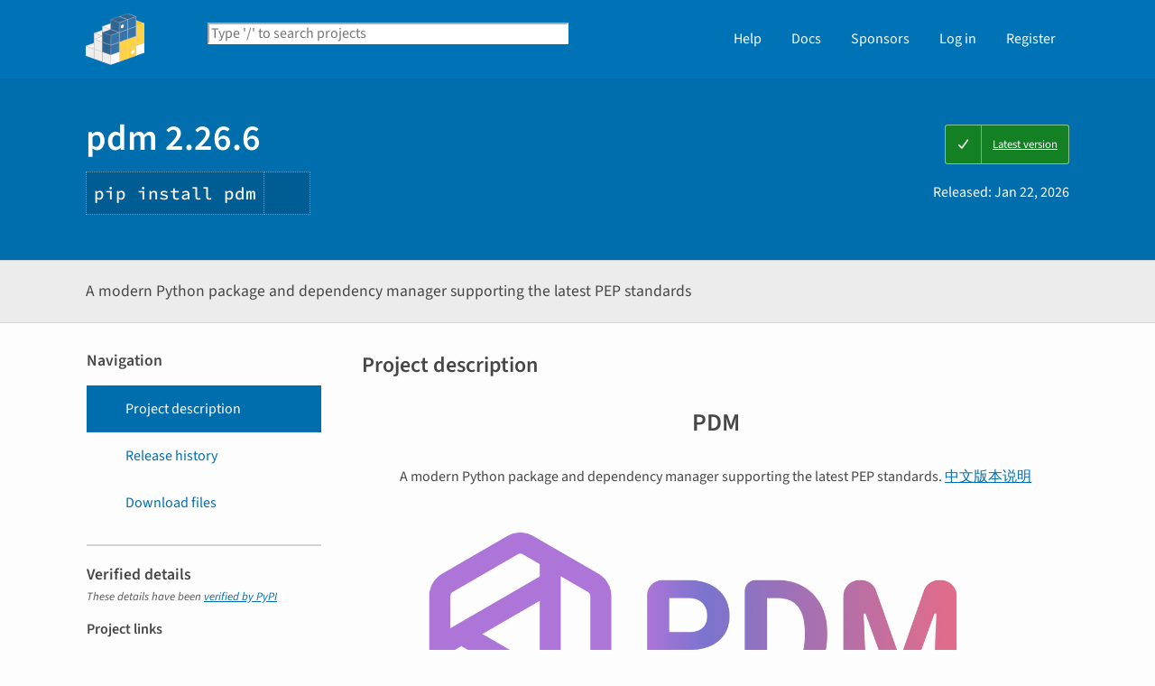

--- FILE ---
content_type: text/html; charset=UTF-8
request_url: https://pypi.org/project/pdm/
body_size: 18903
content:
<!DOCTYPE html>
<html lang="en" dir="ltr">
  <head>
    <meta charset="utf-8">
    <meta http-equiv="X-UA-Compatible" content="IE=edge">
    <meta name="viewport" content="width=device-width, initial-scale=1">
    <meta name="defaultLanguage" content="en">
    <meta name="availableLanguages"
          content="en, es, fr, ja, pt_BR, uk, el, de, zh_Hans, zh_Hant, ru, he, eo, ko">
    <title>pdm · PyPI</title>
    <meta name="description"
          content="A modern Python package and dependency manager supporting the latest PEP standards">
    <link rel="stylesheet"
          href="/static/css/warehouse-ltr.e3fc085c.css">
    <link rel="stylesheet"
          href="/static/css/fontawesome.0947586a.css">
    <link rel="stylesheet"
          href="/static/css/fonts.616f3bde.css">
    <noscript>
      <link rel="stylesheet"
            href="/static/css/noscript.0673c9ea.css">
    </noscript>
    <link rel="icon"
          href="/static/images/favicon.35549fe8.ico"
          type="image/x-icon">
    <link rel="alternate"
          type="application/rss+xml"
          title="RSS: 40 latest updates"
          href="/rss/updates.xml">
    <link rel="alternate"
          type="application/rss+xml"
          title="RSS: 40 newest packages"
          href="/rss/packages.xml">
<link rel="alternate"
        type="application/rss+xml"
        title="RSS: latest releases for pdm"
        href="/rss/project/pdm/releases.xml">      <link rel="canonical" href="https://pypi.org/project/pdm/">
    <meta property="og:url"
          content="https://pypi.org/project/pdm/">
    <meta property="og:site_name" content="PyPI">
    <meta property="og:type" content="website">
    <meta property="og:image"
          content="https://pypi.org/static/images/twitter.abaf4b19.webp">
    <meta property="og:title"
          content="pdm">
    <meta property="og:description" content="A modern Python package and dependency manager supporting the latest PEP standards">
    <link rel="search"
          type="application/opensearchdescription+xml"
          title="PyPI"
          href="/opensearch.xml">
    <script defer src="/static/js/warehouse.57db46bb.js">
    </script>
  <script>
MathJax = {
  tex: {
    inlineMath: [['$', '$'], ['\\(', '\\)']]
  },
};
  </script>
  <script async
          src="https://cdn.jsdelivr.net/npm/mathjax@3.2.2/es5/tex-svg.js"
          integrity="sha256-1CldwzdEg2k1wTmf7s5RWVd7NMXI/7nxxjJM2C4DqII="
          crossorigin="anonymous"></script>
      <script defer
              data-domain="pypi.org"
              src="https://analytics.python.org/js/script.js"></script>
    <script async
            src="https://media.ethicalads.io/media/client/v1.4.0/ethicalads.min.js"
            integrity="sha256-U3hKDidudIaxBDEzwGJApJgPEf2mWk6cfMWghrAa6i0= sha384-UcmsCqcNRSLW/dV3Lo1oCi2/VaurXbib6p4HyUEOeIa/4OpsrnucrugAefzVZJfI sha512-q4t1L4xEjGV2R4hzqCa41P8jrgFUS8xTb8rdNv4FGvw7FpydVj/kkxBJHOiaoxHa8olCcx1Slk9K+3sNbsM4ug=="
            crossorigin="anonymous"></script>
  </head>
  <body data-controller="viewport-toggle"
        data-allowed-domains="8c2b34c2c403ae18604b05cf7979e4f5186ab2cbdb273e1a766837e4d16233a9,0713323a84ba789865e213b602f92b47def506c91318a03f2f06eb165fc60d66,b654d82c1bde909bfde643475a007e2b16b37c07c3764574feda37ecc73e3ade,0d56bb7d9fe50b7c4308b60e605b7dcd40c8ebc17117557cc2c300b72b356ad9,3c2ac9081f2d8d718d517e2e3d8c66f6ff14b95c3873e752680a279eb51b14dc"
        data-request-nonce="Tmi_dueEX--U3NvernmTZpb0HWLejdWzE_wnGIlGwAc">
      <!-- Accessibility: this link should always be the first piece of content inside the body-->
      <a href="#content" class="skip-to-content">Skip to main content</a>
      <button type="button"
              class="button button--primary button--switch-to-mobile hidden"
              data-viewport-toggle-target="switchToMobile"
              data-action="viewport-toggle#switchToMobile">Switch to mobile version</button>
      <div id="sticky-notifications" class="stick-to-top js-stick-to-top">
        <!-- Add browser warning. Will show for ie9 and below -->
        <!--[if IE]>
      <div class="notification-bar notification-bar--warning" role="status">
        <span class="notification-bar__icon">
          <i class="fa fa-exclamation-triangle" aria-hidden="true"></i>
          <span class="sr-only">Warning</span>
        </span>
        <span class="notification-bar__message">You are using an unsupported browser, upgrade to a newer version.</span>
      </div>
      <![endif]-->
        <noscript>
          <div class="notification-bar notification-bar--warning" role="status">
            <span class="notification-bar__icon">
              <i class="fa fa-exclamation-triangle" aria-hidden="true"></i>
              <span class="sr-only">Warning</span>
            </span>
            <span class="notification-bar__message">Some features may not work without JavaScript. Please try enabling it if you encounter problems.</span>
          </div>
        </noscript>
<div data-html-include="/_includes/unauthed/notification-banners/"></div>    </div>
<div data-html-include="/_includes/unauthed/flash-messages/"></div><div data-html-include="/_includes/authed/session-notifications/"></div><header class="site-header ">
  <div class="site-container">
    <div class="split-layout">
        <div class="split-layout">
          <div>
            <a class="site-header__logo" href="/">
              <img alt="PyPI"
                   src="/static/images/logo-small.8998e9d1.svg">
            </a>
          </div>
          <form class="search-form search-form--primary"
                action="/search/"
                role="search">
            <label for="search" class="sr-only">Search PyPI</label>
            <input id="search"
                   class="search-form__search"
                   type="text"
                   name="q"
                   placeholder="Type '/' to search projects"
                   value=""
                   autocomplete="off"
                   autocapitalize="off"
                   spellcheck="false"
                   data-controller="search-focus"
                   data-action="keydown@window->search-focus#focusSearchField"
                   data-search-focus-target="searchField">
            <button type="submit" class="search-form__button">
              <i class="fa fa-search" aria-hidden="true"></i>
              <span class="sr-only">Search</span>
            </button>
          </form>
        </div>
<div data-html-include="/_includes/authed/current-user-indicator/">        <div id="user-indicator"
       class="horizontal-menu horizontal-menu--light horizontal-menu--tall">
    <nav class="horizontal-menu horizontal-menu--light horizontal-menu--tall hide-on-tablet"
         aria-label="Main navigation">
      <ul>
        <li class="horizontal-menu__item">
          <a href="/help/" class="horizontal-menu__link">Help</a>
        </li>
        <li class="horizontal-menu__item">
          <a href="https://docs.pypi.org/" class="horizontal-menu__link">Docs</a>
        </li>
        <li class="horizontal-menu__item">
          <a href="/sponsors/"
             class="horizontal-menu__link">Sponsors</a>
        </li>
        <li class="horizontal-menu__item">
          <a href="/account/login/?next=https%3A%2F%2Fpypi.org%2Fproject%2Fpdm%2F" class="horizontal-menu__link">Log in</a>
        </li>
        <li class="horizontal-menu__item">
          <a href="/account/register/"
             class="horizontal-menu__link">Register</a>
        </li>
      </ul>
    </nav>
    <nav class="dropdown dropdown--on-menu hidden show-on-tablet"
         aria-label="Main navigation">
      <button type="button"
              class="horizontal-menu__link dropdown__trigger"
              aria-haspopup="true"
              aria-expanded="false"
              aria-label="View menu">
Menu        <span class="dropdown__trigger-caret">
          <i class="fa fa-caret-down" aria-hidden="true"></i>
        </span>
      </button>
      <ul class="dropdown__content"
          aria-hidden="true"
          aria-label="Main menu">
        <li>
          <a class="dropdown__link" href="/help/">Help</a>
        </li>
        <li>
          <a class="dropdown__link" href="https://docs.pypi.org/">Docs</a>
        </li>
        <li>
          <a class="dropdown__link" href="/sponsors/">Sponsors</a>
        </li>
        <li>
          <a class="dropdown__link" href="/account/login/?next=https%3A%2F%2Fpypi.org%2Fproject%2Fpdm%2F">Log in</a>
        </li>
        <li>
          <a class="dropdown__link"
             href="/account/register/">Register</a>
        </li>
      </ul>
    </nav>
  </div>
</div>  </div>
</div>
</header>
  <div class="mobile-search">
    <form class="search-form search-form--fullwidth"
          action="/search/"
          role="search">
      <label for="mobile-search" class="sr-only">Search PyPI</label>
      <input id="mobile-search"
             class="search-form__search"
             type="text"
             name="q"
             placeholder="Search projects"
             value=""
             autocomplete="off"
             autocapitalize="off"
             spellcheck="false">
      
      <button type="submit" class="search-form__button">
        <i class="fa fa-search" aria-hidden="true"></i>
        <span class="sr-only">Search</span>
      </button>
    </form>
  </div>
<main id="content">
    <div class="hidden"
         data-controller="github-repo-stats"
         data-github-repo-stats-github-repo-info-outlet=".github-repo-info"
         data-github-repo-stats-url-value="https://api.github.com/repos/pdm-project/pdm"
         data-github-repo-stats-issue-url-value="https://api.github.com/search/issues?q=repo:pdm-project/pdm+type:issue+state:open&amp;per_page=1"></div>
  <div class="banner">
    <div class="package-header">
      <div class="package-header__left">
        <h1 class="package-header__name">pdm 2.26.6</h1>
          <div data-controller="clipboard">
            <p class="package-header__pip-instructions">
              <span id="pip-command" data-clipboard-target="source">pip install pdm</span>
              <button type="button"
                      class="copy-tooltip copy-tooltip-s"
                      data-action="clipboard#copy"
                      data-clipboard-target="tooltip"
                      data-clipboard-tooltip-value="Copy to clipboard">
                <i class="fa fa-copy" aria-hidden="true"></i>
                <span class="sr-only">Copy PIP instructions</span>
              </button>
            </p>
          </div>
      </div>
      <div class="package-header__right">
            <a class="status-badge status-badge--good"
               href="/project/pdm/">
              <span>Latest version</span>
            </a>
        <p class="package-header__date">
Released: <time datetime="2026-01-22T09:47:32+0000"
        data-controller="localized-time"
        data-localized-time-relative="true"
        data-localized-time-show-time="false">
    Jan 22, 2026
  </time>        </p>
      </div>
    </div>
  </div>
  <div class="horizontal-section horizontal-section--grey horizontal-section--thin">
    <div class="site-container">
<div data-html-include="/_includes/authed/administer-project-include/pdm"></div>    <div class="split-layout split-layout--middle package-description">
        <p class="package-description__summary">A modern Python package and dependency manager supporting the latest PEP standards</p>
<div data-html-include="/_includes/authed/edit-project-button/pdm"></div>  </div>
</div>
</div>
<div data-controller="project-tabs">
  <div class="tabs-container">
    <div class="vertical-tabs">
      <div class="vertical-tabs__tabs">
        <div class="sidebar-section">
          <h3 class="sidebar-section__title">Navigation</h3>
          <nav aria-label="Navigation for pdm">
            <ul class="vertical-tabs__list" role="tablist">
              <li role="tab">
                <a id="description-tab"
                   href="#description"
                   data-project-tabs-target="tab"
                   data-action="project-tabs#onTabClick"
                   class="vertical-tabs__tab vertical-tabs__tab--with-icon vertical-tabs__tab--is-active"
                   aria-selected="true"
                   aria-label="Project description. Focus will be moved to the description.">
                  <i class="fa fa-align-left" aria-hidden="true"></i>
Project description                </a>
              </li>
              <li role="tab">
                <a id="history-tab"
                   href="#history"
                   data-project-tabs-target="tab"
                   data-action="project-tabs#onTabClick"
                   class="vertical-tabs__tab vertical-tabs__tab--with-icon"
                   aria-label="Release history. Focus will be moved to the history panel.">
                  <i class="fa fa-history" aria-hidden="true"></i>
Release history                </a>
              </li>
                <li role="tab">
                  <a id="files-tab"
                     href="#files"
                     data-project-tabs-target="tab"
                     data-action="project-tabs#onTabClick"
                     class="vertical-tabs__tab vertical-tabs__tab--with-icon"
                     aria-label="Download files. Focus will be moved to the project files.">
                    <i class="fa fa-download" aria-hidden="true"></i>
Download files                  </a>
                </li>
            </ul>
          </nav>
        </div>
<div class="sidebar-section verified">
  <h3 class="sidebar-section__title">
Verified details    <i class="fa fa-circle-check check"
       title="Verified by PyPI on 2026-01-22"></i>
  </h3>
  <small><i>These details have been <a href="https://docs.pypi.org/project_metadata/#verified-details">verified by PyPI</a></i></small>
    <h6>Project links</h6>
    <ul class="vertical-tabs__list">
          <li>
            <a class="vertical-tabs__tab vertical-tabs__tab--with-icon vertical-tabs__tab--condensed"
               href="https://github.com/pdm-project/pdm"
               rel="nofollow">  <i class="fab fa-github" aria-hidden="true"></i>Repository</a>
          </li>
    </ul>
    <h6>Owner</h6>
    <ul class="vertical-tabs__list">
      <li>
        <a class="vertical-tabs__tab vertical-tabs__tab--with-icon vertical-tabs__tab--condensed"
           href="/org/pdm/"
           aria-label="pdm">
          <i class="fa fa-sitemap" aria-hidden="true"></i>
          PDM Project
        </a>
      </li>
    </ul>
    <h6>GitHub Statistics</h6>
    <div class="hidden github-repo-info" data-controller="github-repo-info">
      <ul class="vertical-tabs__list">
        <li>
          <a class="vertical-tabs__tab vertical-tabs__tab--with-icon vertical-tabs__tab--condensed"
             rel="noopener"
             href="https://github.com/pdm-project/pdm">
            <i class="fab fa-github" aria-hidden="true"></i>
            <strong>Repository</strong>
          </a>
        </li>
        <li>
          <a class="vertical-tabs__tab vertical-tabs__tab--with-icon vertical-tabs__tab--condensed"
             data-github-repo-info-target="stargazersUrl"
             rel="noopener">
            <i class="fa fa-star" aria-hidden="true"></i>
            <strong>Stars:</strong>
            <span data-github-repo-info-target="stargazersCount"></span>
          </a>
        </li>
        <li>
          <a class="vertical-tabs__tab vertical-tabs__tab--with-icon vertical-tabs__tab--condensed"
             data-github-repo-info-target="forksUrl"
             rel="noopener">
            <i class="fa fa-code-branch" aria-hidden="true"></i>
            <strong>Forks:</strong>
            <span data-github-repo-info-target="forksCount"></span>
          </a>
        </li>
        <li>
          <a class="vertical-tabs__tab vertical-tabs__tab--with-icon vertical-tabs__tab--condensed"
             data-github-repo-info-target="openIssuesUrl"
             rel="noopener">
            <i class="fa fa-exclamation-circle" aria-hidden="true"></i>
            <strong>Open issues:</strong>
            <span data-github-repo-info-target="openIssuesCount"></span>
          </a>
        </li>
        <li>
          <a class="vertical-tabs__tab vertical-tabs__tab--with-icon vertical-tabs__tab--condensed"
             data-github-repo-info-target="openPRsUrl"
             rel="noopener">
            <i class="fa fa-code-pull-request" aria-hidden="true"></i>
            <strong>Open PRs:</strong>
            <span data-github-repo-info-target="openPRsCount"></span>
          </a>
        </li>
      </ul>
    </div>
</div>
<div class="sidebar-section unverified">
  <h3 class="sidebar-section__title">Unverified details</h3>
  <small><i>These details have <b>not</b> been verified by PyPI</i></small>
    <h6>Project links</h6>
    <ul class="vertical-tabs__list">
          <li>
            <a class="vertical-tabs__tab vertical-tabs__tab--with-icon vertical-tabs__tab--condensed"
               href="https://pdm-project.org/latest/dev/changelog/"
               rel="nofollow">  <i class="fas fa-scroll" aria-hidden="true"></i>Changelog</a>
          </li>
          <li>
            <a class="vertical-tabs__tab vertical-tabs__tab--with-icon vertical-tabs__tab--condensed"
               href="https://pdm-project.org"
               rel="nofollow">  <i class="fas fa-book" aria-hidden="true"></i>Documentation</a>
          </li>
          <li>
            <a class="vertical-tabs__tab vertical-tabs__tab--with-icon vertical-tabs__tab--condensed"
               href="https://pdm-project.org"
               rel="nofollow">  <i class="fas fa-home" aria-hidden="true"></i>Homepage</a>
          </li>
    </ul>
    <div class="sidebar-section unverified">
      <h6>Meta</h6>
      <ul>
          <li>
            <span>
              <strong>Author:</strong> <a href="mailto:mianghong@gmail.com">Frost Ming</a>
            </span>
          </li>
          <li class="tags">
            <span>
              <i class="fa fa-tags" aria-hidden="true"></i>
              <span class="sr-only">Tags</span>
                <span class="package-keyword">
                  packaging
,                </span>
                <span class="package-keyword">
                  dependency
,                </span>
                <span class="package-keyword">
                  workflow
                </span>
            </span>
          </li>
          <li>
            <span>
              <strong>Requires:</strong> Python &gt;=3.9
            </span>
          </li>
      </ul>
    </div>
    <div class="sidebar-section unverified">
      <h6 class="sidebar-section__title">Classifiers</h6>
      <ul class="sidebar-section__classifiers">
          <li>
            <strong>Programming Language</strong>
            <ul>
                <li>
                  <a href="/search/?c=Programming+Language+%3A%3A+Python+%3A%3A+3">
                    Python :: 3
                  </a>
                </li>
                <li>
                  <a href="/search/?c=Programming+Language+%3A%3A+Python+%3A%3A+3.9">
                    Python :: 3.9
                  </a>
                </li>
                <li>
                  <a href="/search/?c=Programming+Language+%3A%3A+Python+%3A%3A+3.10">
                    Python :: 3.10
                  </a>
                </li>
                <li>
                  <a href="/search/?c=Programming+Language+%3A%3A+Python+%3A%3A+3.11">
                    Python :: 3.11
                  </a>
                </li>
                <li>
                  <a href="/search/?c=Programming+Language+%3A%3A+Python+%3A%3A+3.12">
                    Python :: 3.12
                  </a>
                </li>
                <li>
                  <a href="/search/?c=Programming+Language+%3A%3A+Python+%3A%3A+3.13">
                    Python :: 3.13
                  </a>
                </li>
            </ul>
          </li>
          <li>
            <strong>Topic</strong>
            <ul>
                <li>
                  <a href="/search/?c=Topic+%3A%3A+Software+Development+%3A%3A+Build+Tools">
                    Software Development :: Build Tools
                  </a>
                </li>
            </ul>
          </li>
      </ul>
    </div>
</div>  <div class="sidebar-section"
       data-ea-publisher="psf"
       data-ea-type="psf"
       data-ea-keywords="pypi-sidebar"></div>
        <div class="sidebar-section">
          <a class="button button--full-width button--warning"
             href="https://pypi.org/project/pdm/submit-malware-report/"
             role="button">Report project as malware</a>
        </div>
      </div>
      <div class="vertical-tabs__panel">
        <!-- mobile menu -->
        <nav aria-label="Navigation for pdm">
          <ul class="vertical-tabs__list" role="tablist">
            <li role="tab">
              <a id="mobile-description-tab"
                 href="#description"
                 data-project-tabs-target="mobileTab"
                 data-action="project-tabs#onTabClick"
                 class="vertical-tabs__tab vertical-tabs__tab--with-icon vertical-tabs__tab--mobile vertical-tabs__tab--no-top-border vertical-tabs__tab--is-active"
                 aria-selected="true"
                 aria-label="Project description. Focus will be moved to the description.">
                <i class="fa fa-align-left" aria-hidden="true"></i>
Project description              </a>
            </li>
            <li role="tab">
              <a id="mobile-data-tab"
                 href="#data"
                 data-project-tabs-target="mobileTab"
                 data-action="project-tabs#onTabClick"
                 class="vertical-tabs__tab vertical-tabs__tab--with-icon vertical-tabs__tab--mobile"
                 aria-label="Project details. Focus will be moved to the project details.">
                <i class="fa fa-info-circle" aria-hidden="true"></i>
Project details              </a>
            </li>
            <li role="tab">
              <a id="mobile-history-tab"
                 href="#history"
                 data-project-tabs-target="mobileTab"
                 data-action="project-tabs#onTabClick"
                 class="vertical-tabs__tab vertical-tabs__tab--with-icon vertical-tabs__tab--mobile"
                 aria-label="Release history. Focus will be moved to the history panel.">
                <i class="fa fa-history" aria-hidden="true"></i>
Release history              </a>
            </li>
              <li role="tab">
                <a id="mobile-files-tab"
                   href="#files"
                   data-project-tabs-target="mobileTab"
                   data-action="project-tabs#onTabClick"
                   class="vertical-tabs__tab vertical-tabs__tab--with-icon vertical-tabs__tab--mobile"
                   aria-label="Download files. Focus will be moved to the project files.">
                  <i class="fa fa-download" aria-hidden="true"></i>
Download files                </a>
              </li>
          </ul>
        </nav>
        <div id="description"
             data-project-tabs-target="content"
             class="vertical-tabs__content"
             role="tabpanel"
             aria-labelledby="description-tab mobile-description-tab"
             tabindex="-1">
    <h2 class="page-title">Project description</h2>
      <div class="project-description"><div align=center>
<h1>PDM</h1>
<p>A modern Python package and dependency manager supporting the latest PEP standards.
<a href=README_zh.md rel=nofollow>中文版本说明</a></p>
<p><img src="https://pypi-camo.freetls.fastly.net/3f0cb19f5f2804524474411dd423c11fa043903c/68747470733a2f2f7261772e67697468756275736572636f6e74656e742e636f6d2f70646d2d70726f6a6563742f70646d2f6d61696e2f646f63732f6173736574732f6c6f676f5f6269672e706e67" alt="PDM logo"></p>
<p><a href="https://pdm-project.org" rel=nofollow><img src="https://pypi-camo.freetls.fastly.net/ec1091ebc23b2b23ca3eb23f765bae9d3b33b99c/68747470733a2f2f696d672e736869656c64732e696f2f62616467652f446f63732d6d6b646f63732d626c75653f7374796c653d666f722d7468652d6261646765" alt=Docs></a>
<a href="https://twitter.com/pdm_project" rel=nofollow><img src="https://pypi-camo.freetls.fastly.net/1240b5fd9adb69dc3dec1c27ad8a4cb0120381ab/[base64]" alt="Twitter Follow"></a>
<a href="https://discord.gg/Phn8smztpv" rel=nofollow><img src="https://pypi-camo.freetls.fastly.net/f2c44d099ad331895aba467b50b0bc6447adb9eb/68747470733a2f2f696d672e736869656c64732e696f2f646973636f72642f3832343437323737343936353332393933313f6c6162656c3d646973636f7264266c6f676f3d646973636f7264267374796c653d666f722d7468652d6261646765" alt=Discord></a></p>
<p><img src="https://pypi-camo.freetls.fastly.net/f2aa95c2f3edc022ba062ddbceccfedc76325f04/68747470733a2f2f6769746875622e636f6d2f70646d2d70726f6a6563742f70646d2f776f726b666c6f77732f54657374732f62616467652e737667" alt="Github Actions">
<a href="https://pypi.org/project/pdm" rel=nofollow><img src="https://pypi-camo.freetls.fastly.net/f142f681501df0adb3faabdccd51893deaaf35ea/68747470733a2f2f696d672e736869656c64732e696f2f707970692f762f70646d3f6c6f676f3d707974686f6e266c6f676f436f6c6f723d253233636363636363" alt=PyPI></a>
<a href="https://codecov.io/gh/pdm-project/pdm" rel=nofollow><img src="https://pypi-camo.freetls.fastly.net/897c476f39c47d2915f60626e6eb974802855066/68747470733a2f2f636f6465636f762e696f2f67682f70646d2d70726f6a6563742f70646d2f6272616e63682f6d61696e2f67726170682f62616467652e7376673f746f6b656e3d65725a5471754c356e30" alt=codecov></a>
<a href="https://repology.org/project/pdm/versions" rel=nofollow><img src="https://pypi-camo.freetls.fastly.net/ce8b38105a09fd7a1f15640ff11aa0d368bc3df5/68747470733a2f2f7265706f6c6f67792e6f72672f62616467652f74696e792d7265706f732f70646d2e737667" alt="Packaging status"></a>
<a href="https://pepy.tech/project/pdm" rel=nofollow><img src="https://pypi-camo.freetls.fastly.net/6eb1960680e072eef013af3ff338ebfb587f1ba7/68747470733a2f2f706570792e746563682f62616467652f70646d2f7765656b" alt=Downloads></a>
<a href="https://pdm-project.org" rel=nofollow><img src="https://pypi-camo.freetls.fastly.net/8bf8066b32cd2ce29c6bfde9216622b640796f4d/[base64]" alt=pdm-managed></a>
<a href="https://trackgit.com" rel=nofollow>
<img src="https://pypi-camo.freetls.fastly.net/f0063c2b719e18fe59901e531e546209d483dd1d/68747470733a2f2f75732d63656e7472616c312d747261636b6769742d616e616c79746963732e636c6f756466756e6374696f6e732e6e65742f746f6b656e2f70696e672f6c34657a7475646a6e683962666179363638666c" alt=trackgit-views>
</a></p>
<p><a href="https://asciinema.org/a/jnifN30pjfXbO9We2KqOdXEhB" rel=nofollow><img src="https://pypi-camo.freetls.fastly.net/30b057b43ddc5700c3a7fd3d26260885a7c2821e/68747470733a2f2f61736369696e656d612e6f72672f612f6a6e69664e3330706a6658624f395765324b714f64584568422e737667" alt=asciicast></a></p>
</div>
<h2>What is PDM?</h2>
<p>PDM is meant to be a next generation Python package management tool.
It was originally built for personal use. If you feel you are going well
with <code>Pipenv</code> or <code>Poetry</code> and don't want to introduce another package manager,
just stick to it. But if you are missing something that is not present in those tools,
you can probably find some goodness in <code>pdm</code>.</p>
<h2>Highlights of features</h2>
<ul>
<li>Simple and fast dependency resolver, mainly for large binary distributions.</li>
<li>A <a href="https://www.python.org/dev/peps/pep-0517" rel=nofollow>PEP 517</a> build backend.</li>
<li><a href="https://www.python.org/dev/peps/pep-0621" rel=nofollow>PEP 621</a> project metadata.</li>
<li>Flexible and powerful plug-in system.</li>
<li>Versatile user scripts.</li>
<li>Install Pythons using <a href="https://github.com/astral-sh/python-build-standalone" rel=nofollow>astral-sh's python-build-standalone</a>.</li>
<li>Opt-in centralized installation cache like <a href="https://pnpm.io/motivation#saving-disk-space-and-boosting-installation-speed" rel=nofollow>pnpm</a>.</li>
</ul>
<h2>Comparisons to other alternatives</h2>
<h3><a href="https://pipenv.pypa.io" rel=nofollow>Pipenv</a></h3>
<p>Pipenv is a dependency manager that combines <code>pip</code> and <code>venv</code>, as the name implies.
It can install packages from a non-standard <code>Pipfile.lock</code> or <code>Pipfile</code>.
However, Pipenv does not handle any packages related to packaging your code,
so it’s useful only for developing non-installable applications (Django sites, for example).
If you’re a library developer, you need <code>setuptools</code> anyway.</p>
<h3><a href="https://python-poetry.org" rel=nofollow>Poetry</a></h3>
<p>Poetry manages environments and dependencies in a similar way to Pipenv,
but it can also build .whl files with your code, and it can upload wheels and source distributions to PyPI.
It has a pretty user interface and users can customize it via a plugin. Poetry uses the <code>pyproject.toml</code> standard.</p>
<h3><a href="https://hatch.pypa.io" rel=nofollow>Hatch</a></h3>
<p>Hatch can also manage environments, allowing multiple environments per project. By default it has a central location for all environments but it can be configured to put a project's environment(s) in the project root directory. It can manage packages but without lockfile support. It can also be used to package a project (with PEP 621 compliant pyproject.toml files) and upload it to PyPI.</p>
<h3>This project</h3>
<p>PDM can manage virtual environments (venvs) in both project and centralized locations, similar to Pipenv. It reads project metadata from a standardized <code>pyproject.toml</code> file and supports lockfiles. Users can add additional functionality through plugins, which can be shared by uploading them as distributions.</p>
<p>Unlike Poetry and Hatch, PDM is not limited to a specific build backend; users have the freedom to choose any build backend they prefer.</p>
<h2>Installation</h2>
<a href="https://repology.org/project/pdm/versions" rel=nofollow>
    <img src="https://pypi-camo.freetls.fastly.net/dca6f94365c7d234b8aa526a1d7626c383f157ca/68747470733a2f2f7265706f6c6f67792e6f72672f62616467652f766572746963616c2d616c6c7265706f732f70646d2e737667" alt="Packaging status" align=right>
</a>
<p>PDM requires python version 3.9 or higher. Alternatively, you can download the standalone binary file from the <a href="https://github.com/pdm-project/pdm/releases" rel=nofollow>release assets</a>.</p>
<h3>Install Binary via Script (recommended)</h3>
<p>Install the standalone binary directly with the installer scripts:</p>
<p><strong>For Linux/Mac</strong></p>
<pre lang=bash>curl<span class=w> </span>-sSL<span class=w> </span>https://pdm-project.org/install.sh<span class=w> </span><span class=p>|</span><span class=w> </span>bash
</pre>
<p><strong>For Windows</strong></p>
<pre lang=powershell><span class=n>powershell</span> <span class=n>-ExecutionPolicy</span> <span class=n>ByPass</span> <span class=n>-c</span> <span class=s2>"irm https://pdm-project.org/install.ps1 | iex"</span>
</pre>
<p>For alternative installation methods (Python script, package managers, etc.), see the <a href="https://pdm-project.org/en/latest/#installation" rel=nofollow>installation section in documentation</a>.</p>
<h2>Quickstart</h2>
<p><strong>Create a new PDM project</strong></p>
<pre lang=bash>pdm<span class=w> </span>new<span class=w> </span>my-project
</pre>
<p>Answer the questions following the guide, and a PDM project with a <code>pyproject.toml</code> file will be ready to use.</p>
<p><strong>Install dependencies</strong></p>
<pre lang=bash>pdm<span class=w> </span>add<span class=w> </span>requests<span class=w> </span>flask
</pre>
<p>You can add multiple dependencies in the same command. After a while, check the <code>pdm.lock</code> file to see what is locked for each package.</p>
<h2>Badges</h2>
<p>Tell people you are using PDM in your project by including the markdown code in README.md:</p>
<pre lang=markdown>[<span class=nt>![pdm-managed</span>](<span class=na>https://img.shields.io/endpoint?url=https%3A%2F%2Fcdn.jsdelivr.net%2Fgh%2Fpdm-project%2F.github%2Fbadge.json</span>)](https://pdm-project.org)
</pre>
<p><a href="https://pdm-project.org" rel=nofollow><img src="https://pypi-camo.freetls.fastly.net/8bf8066b32cd2ce29c6bfde9216622b640796f4d/[base64]" alt=pdm-managed></a></p>
<h2>PDM Eco-system</h2>
<p><a href="https://github.com/pdm-project/awesome-pdm" rel=nofollow>Awesome PDM</a> is a curated list of awesome PDM plugins and resources.</p>
<h2>Sponsors</h2>
<p align=center>
    <a href="https://cdn.jsdelivr.net/gh/pdm-project/sponsors/sponsors.svg" rel=nofollow>
        <img src="https://pypi-camo.freetls.fastly.net/e4384fca28436cd40f38972081f761db6a0b4d19/68747470733a2f2f63646e2e6a7364656c6976722e6e65742f67682f70646d2d70726f6a6563742f73706f6e736f72732f73706f6e736f72732e737667">
    </a>
</p>
<h2>Credits</h2>
<p>This project is strongly inspired by <a href="https://github.com/David-OConnor/pyflow" rel=nofollow>pyflow</a> and <a href="https://github.com/python-poetry/poetry" rel=nofollow>poetry</a>.</p>
<h2>License</h2>
<p>This project is open sourced under MIT license, see the <a href=LICENSE rel=nofollow>LICENSE</a> file for more details.</p>
</div>
  </div>
  <div id="data"
       data-project-tabs-target="content"
       class="vertical-tabs__content"
       role="tabpanel"
       aria-labelledby="mobile-data-tab"
       tabindex="-1">
    <h2 class="page-title">Project details</h2>
<div class="sidebar-section verified">
  <h3 class="sidebar-section__title">
Verified details    <i class="fa fa-circle-check check"
       title="Verified by PyPI on 2026-01-22"></i>
  </h3>
  <small><i>These details have been <a href="https://docs.pypi.org/project_metadata/#verified-details">verified by PyPI</a></i></small>
    <h6>Project links</h6>
    <ul class="vertical-tabs__list">
          <li>
            <a class="vertical-tabs__tab vertical-tabs__tab--with-icon vertical-tabs__tab--condensed"
               href="https://github.com/pdm-project/pdm"
               rel="nofollow">  <i class="fab fa-github" aria-hidden="true"></i>Repository</a>
          </li>
    </ul>
    <h6>Owner</h6>
    <ul class="vertical-tabs__list">
      <li>
        <a class="vertical-tabs__tab vertical-tabs__tab--with-icon vertical-tabs__tab--condensed"
           href="/org/pdm/"
           aria-label="pdm">
          <i class="fa fa-sitemap" aria-hidden="true"></i>
          PDM Project
        </a>
      </li>
    </ul>
    <h6>GitHub Statistics</h6>
    <div class="hidden github-repo-info" data-controller="github-repo-info">
      <ul class="vertical-tabs__list">
        <li>
          <a class="vertical-tabs__tab vertical-tabs__tab--with-icon vertical-tabs__tab--condensed"
             rel="noopener"
             href="https://github.com/pdm-project/pdm">
            <i class="fab fa-github" aria-hidden="true"></i>
            <strong>Repository</strong>
          </a>
        </li>
        <li>
          <a class="vertical-tabs__tab vertical-tabs__tab--with-icon vertical-tabs__tab--condensed"
             data-github-repo-info-target="stargazersUrl"
             rel="noopener">
            <i class="fa fa-star" aria-hidden="true"></i>
            <strong>Stars:</strong>
            <span data-github-repo-info-target="stargazersCount"></span>
          </a>
        </li>
        <li>
          <a class="vertical-tabs__tab vertical-tabs__tab--with-icon vertical-tabs__tab--condensed"
             data-github-repo-info-target="forksUrl"
             rel="noopener">
            <i class="fa fa-code-branch" aria-hidden="true"></i>
            <strong>Forks:</strong>
            <span data-github-repo-info-target="forksCount"></span>
          </a>
        </li>
        <li>
          <a class="vertical-tabs__tab vertical-tabs__tab--with-icon vertical-tabs__tab--condensed"
             data-github-repo-info-target="openIssuesUrl"
             rel="noopener">
            <i class="fa fa-exclamation-circle" aria-hidden="true"></i>
            <strong>Open issues:</strong>
            <span data-github-repo-info-target="openIssuesCount"></span>
          </a>
        </li>
        <li>
          <a class="vertical-tabs__tab vertical-tabs__tab--with-icon vertical-tabs__tab--condensed"
             data-github-repo-info-target="openPRsUrl"
             rel="noopener">
            <i class="fa fa-code-pull-request" aria-hidden="true"></i>
            <strong>Open PRs:</strong>
            <span data-github-repo-info-target="openPRsCount"></span>
          </a>
        </li>
      </ul>
    </div>
</div>
<div class="sidebar-section unverified">
  <h3 class="sidebar-section__title">Unverified details</h3>
  <small><i>These details have <b>not</b> been verified by PyPI</i></small>
    <h6>Project links</h6>
    <ul class="vertical-tabs__list">
          <li>
            <a class="vertical-tabs__tab vertical-tabs__tab--with-icon vertical-tabs__tab--condensed"
               href="https://pdm-project.org/latest/dev/changelog/"
               rel="nofollow">  <i class="fas fa-scroll" aria-hidden="true"></i>Changelog</a>
          </li>
          <li>
            <a class="vertical-tabs__tab vertical-tabs__tab--with-icon vertical-tabs__tab--condensed"
               href="https://pdm-project.org"
               rel="nofollow">  <i class="fas fa-book" aria-hidden="true"></i>Documentation</a>
          </li>
          <li>
            <a class="vertical-tabs__tab vertical-tabs__tab--with-icon vertical-tabs__tab--condensed"
               href="https://pdm-project.org"
               rel="nofollow">  <i class="fas fa-home" aria-hidden="true"></i>Homepage</a>
          </li>
    </ul>
    <div class="sidebar-section unverified">
      <h6>Meta</h6>
      <ul>
          <li>
            <span>
              <strong>Author:</strong> <a href="mailto:mianghong@gmail.com">Frost Ming</a>
            </span>
          </li>
          <li class="tags">
            <span>
              <i class="fa fa-tags" aria-hidden="true"></i>
              <span class="sr-only">Tags</span>
                <span class="package-keyword">
                  packaging
,                </span>
                <span class="package-keyword">
                  dependency
,                </span>
                <span class="package-keyword">
                  workflow
                </span>
            </span>
          </li>
          <li>
            <span>
              <strong>Requires:</strong> Python &gt;=3.9
            </span>
          </li>
      </ul>
    </div>
    <div class="sidebar-section unverified">
      <h6 class="sidebar-section__title">Classifiers</h6>
      <ul class="sidebar-section__classifiers">
          <li>
            <strong>Programming Language</strong>
            <ul>
                <li>
                  <a href="/search/?c=Programming+Language+%3A%3A+Python+%3A%3A+3">
                    Python :: 3
                  </a>
                </li>
                <li>
                  <a href="/search/?c=Programming+Language+%3A%3A+Python+%3A%3A+3.9">
                    Python :: 3.9
                  </a>
                </li>
                <li>
                  <a href="/search/?c=Programming+Language+%3A%3A+Python+%3A%3A+3.10">
                    Python :: 3.10
                  </a>
                </li>
                <li>
                  <a href="/search/?c=Programming+Language+%3A%3A+Python+%3A%3A+3.11">
                    Python :: 3.11
                  </a>
                </li>
                <li>
                  <a href="/search/?c=Programming+Language+%3A%3A+Python+%3A%3A+3.12">
                    Python :: 3.12
                  </a>
                </li>
                <li>
                  <a href="/search/?c=Programming+Language+%3A%3A+Python+%3A%3A+3.13">
                    Python :: 3.13
                  </a>
                </li>
            </ul>
          </li>
          <li>
            <strong>Topic</strong>
            <ul>
                <li>
                  <a href="/search/?c=Topic+%3A%3A+Software+Development+%3A%3A+Build+Tools">
                    Software Development :: Build Tools
                  </a>
                </li>
            </ul>
          </li>
      </ul>
    </div>
</div>    <br>
  </div>
  <div id="history"
       data-project-tabs-target="content"
       class="vertical-tabs__content"
       role="tabpanel"
       aria-labelledby="history-tab mobile-history-tab"
       tabindex="-1">
    <h2 class="page-title split-layout">
      <span>Release history</span>
      <span class="reset-text margin-top">
        <a href="/help/#project-release-notifications">Release notifications</a> |
        <a href="/rss/project/pdm/releases.xml">RSS feed <i class="fa fa-rss" aria-hidden="true"></i></a>
      </span>
    </h2>
    <div class="release-timeline">
        <div class="release release--latest release--current">
          <div class="release__meta">
              <span class="badge">This version</span>
          </div>
          <div class="release__graphic">
<div class="release__line"></div>              <img class="release__node" alt="" src="https://pypi.org/static/images/blue-cube.572a5bfb.svg">
          </div>
          <a class="card release__card"
             href="/project/pdm/2.26.6/">
            <p class="release__version">
              2.26.6
            </p>
            <p class="release__version-date"><time datetime="2026-01-22T09:47:32+0000"
        data-controller="localized-time"
        data-localized-time-relative="true"
        data-localized-time-show-time="false">
    Jan 22, 2026
  </time></p>
          </a>
        </div>
        <div class="release">
          <div class="release__meta">
          </div>
          <div class="release__graphic">
<div class="release__line"></div>              <img class="release__node" alt="" src="https://pypi.org/static/images/white-cube.2351a86c.svg">
          </div>
          <a class="card release__card"
             href="/project/pdm/2.26.5/">
            <p class="release__version">
              2.26.5
            </p>
            <p class="release__version-date"><time datetime="2026-01-21T02:25:04+0000"
        data-controller="localized-time"
        data-localized-time-relative="true"
        data-localized-time-show-time="false">
    Jan 21, 2026
  </time></p>
          </a>
        </div>
        <div class="release">
          <div class="release__meta">
          </div>
          <div class="release__graphic">
<div class="release__line"></div>              <img class="release__node" alt="" src="https://pypi.org/static/images/white-cube.2351a86c.svg">
          </div>
          <a class="card release__card"
             href="/project/pdm/2.26.4/">
            <p class="release__version">
              2.26.4
            </p>
            <p class="release__version-date"><time datetime="2026-01-09T02:15:40+0000"
        data-controller="localized-time"
        data-localized-time-relative="true"
        data-localized-time-show-time="false">
    Jan 9, 2026
  </time></p>
          </a>
        </div>
        <div class="release">
          <div class="release__meta">
          </div>
          <div class="release__graphic">
<div class="release__line"></div>              <img class="release__node" alt="" src="https://pypi.org/static/images/white-cube.2351a86c.svg">
          </div>
          <a class="card release__card"
             href="/project/pdm/2.26.3/">
            <p class="release__version">
              2.26.3
            </p>
            <p class="release__version-date"><time datetime="2025-12-24T00:31:07+0000"
        data-controller="localized-time"
        data-localized-time-relative="true"
        data-localized-time-show-time="false">
    Dec 24, 2025
  </time></p>
          </a>
        </div>
        <div class="release">
          <div class="release__meta">
          </div>
          <div class="release__graphic">
<div class="release__line"></div>              <img class="release__node" alt="" src="https://pypi.org/static/images/white-cube.2351a86c.svg">
          </div>
          <a class="card release__card"
             href="/project/pdm/2.26.2/">
            <p class="release__version">
              2.26.2
            </p>
            <p class="release__version-date"><time datetime="2025-11-24T03:54:31+0000"
        data-controller="localized-time"
        data-localized-time-relative="true"
        data-localized-time-show-time="false">
    Nov 24, 2025
  </time></p>
          </a>
        </div>
        <div class="release">
          <div class="release__meta">
          </div>
          <div class="release__graphic">
<div class="release__line"></div>              <img class="release__node" alt="" src="https://pypi.org/static/images/white-cube.2351a86c.svg">
          </div>
          <a class="card release__card"
             href="/project/pdm/2.26.1/">
            <p class="release__version">
              2.26.1
            </p>
            <p class="release__version-date"><time datetime="2025-10-29T05:40:19+0000"
        data-controller="localized-time"
        data-localized-time-relative="true"
        data-localized-time-show-time="false">
    Oct 29, 2025
  </time></p>
          </a>
        </div>
        <div class="release">
          <div class="release__meta">
          </div>
          <div class="release__graphic">
<div class="release__line"></div>              <img class="release__node" alt="" src="https://pypi.org/static/images/white-cube.2351a86c.svg">
          </div>
          <a class="card release__card"
             href="/project/pdm/2.26.0/">
            <p class="release__version">
              2.26.0
            </p>
            <p class="release__version-date"><time datetime="2025-10-11T01:46:20+0000"
        data-controller="localized-time"
        data-localized-time-relative="true"
        data-localized-time-show-time="false">
    Oct 11, 2025
  </time></p>
          </a>
        </div>
        <div class="release">
          <div class="release__meta">
          </div>
          <div class="release__graphic">
<div class="release__line"></div>              <img class="release__node" alt="" src="https://pypi.org/static/images/white-cube.2351a86c.svg">
          </div>
          <a class="card release__card"
             href="/project/pdm/2.25.9/">
            <p class="release__version">
              2.25.9
            </p>
            <p class="release__version-date"><time datetime="2025-08-22T10:28:11+0000"
        data-controller="localized-time"
        data-localized-time-relative="true"
        data-localized-time-show-time="false">
    Aug 22, 2025
  </time></p>
          </a>
        </div>
        <div class="release">
          <div class="release__meta">
          </div>
          <div class="release__graphic">
<div class="release__line"></div>              <img class="release__node" alt="" src="https://pypi.org/static/images/white-cube.2351a86c.svg">
          </div>
          <a class="card release__card"
             href="/project/pdm/2.25.8/">
            <p class="release__version">
              2.25.8
                <span class="badge badge--danger">yanked</span>
            </p>
            <p class="release__version-date"><time datetime="2025-08-22T10:16:03+0000"
        data-controller="localized-time"
        data-localized-time-relative="true"
        data-localized-time-show-time="false">
    Aug 22, 2025
  </time></p>
          </a>
        </div>
        <div class="release">
          <div class="release__meta">
          </div>
          <div class="release__graphic">
<div class="release__line"></div>              <img class="release__node" alt="" src="https://pypi.org/static/images/white-cube.2351a86c.svg">
          </div>
          <a class="card release__card"
             href="/project/pdm/2.25.7/">
            <p class="release__version">
              2.25.7
                <span class="badge badge--danger">yanked</span>
            </p>
            <p class="release__version-date"><time datetime="2025-08-22T03:35:12+0000"
        data-controller="localized-time"
        data-localized-time-relative="true"
        data-localized-time-show-time="false">
    Aug 22, 2025
  </time></p>
          </a>
        </div>
        <div class="release">
          <div class="release__meta">
          </div>
          <div class="release__graphic">
<div class="release__line"></div>              <img class="release__node" alt="" src="https://pypi.org/static/images/white-cube.2351a86c.svg">
          </div>
          <a class="card release__card"
             href="/project/pdm/2.25.6/">
            <p class="release__version">
              2.25.6
            </p>
            <p class="release__version-date"><time datetime="2025-08-14T02:05:40+0000"
        data-controller="localized-time"
        data-localized-time-relative="true"
        data-localized-time-show-time="false">
    Aug 14, 2025
  </time></p>
          </a>
        </div>
        <div class="release">
          <div class="release__meta">
          </div>
          <div class="release__graphic">
<div class="release__line"></div>              <img class="release__node" alt="" src="https://pypi.org/static/images/white-cube.2351a86c.svg">
          </div>
          <a class="card release__card"
             href="/project/pdm/2.25.5/">
            <p class="release__version">
              2.25.5
            </p>
            <p class="release__version-date"><time datetime="2025-07-30T06:47:49+0000"
        data-controller="localized-time"
        data-localized-time-relative="true"
        data-localized-time-show-time="false">
    Jul 30, 2025
  </time></p>
          </a>
        </div>
        <div class="release">
          <div class="release__meta">
          </div>
          <div class="release__graphic">
<div class="release__line"></div>              <img class="release__node" alt="" src="https://pypi.org/static/images/white-cube.2351a86c.svg">
          </div>
          <a class="card release__card"
             href="/project/pdm/2.25.4/">
            <p class="release__version">
              2.25.4
            </p>
            <p class="release__version-date"><time datetime="2025-06-30T01:49:44+0000"
        data-controller="localized-time"
        data-localized-time-relative="true"
        data-localized-time-show-time="false">
    Jun 30, 2025
  </time></p>
          </a>
        </div>
        <div class="release">
          <div class="release__meta">
          </div>
          <div class="release__graphic">
<div class="release__line"></div>              <img class="release__node" alt="" src="https://pypi.org/static/images/white-cube.2351a86c.svg">
          </div>
          <a class="card release__card"
             href="/project/pdm/2.25.3/">
            <p class="release__version">
              2.25.3
            </p>
            <p class="release__version-date"><time datetime="2025-06-22T01:24:07+0000"
        data-controller="localized-time"
        data-localized-time-relative="true"
        data-localized-time-show-time="false">
    Jun 22, 2025
  </time></p>
          </a>
        </div>
        <div class="release">
          <div class="release__meta">
          </div>
          <div class="release__graphic">
<div class="release__line"></div>              <img class="release__node" alt="" src="https://pypi.org/static/images/white-cube.2351a86c.svg">
          </div>
          <a class="card release__card"
             href="/project/pdm/2.25.2/">
            <p class="release__version">
              2.25.2
            </p>
            <p class="release__version-date"><time datetime="2025-06-16T02:50:03+0000"
        data-controller="localized-time"
        data-localized-time-relative="true"
        data-localized-time-show-time="false">
    Jun 16, 2025
  </time></p>
          </a>
        </div>
        <div class="release">
          <div class="release__meta">
          </div>
          <div class="release__graphic">
<div class="release__line"></div>              <img class="release__node" alt="" src="https://pypi.org/static/images/white-cube.2351a86c.svg">
          </div>
          <a class="card release__card"
             href="/project/pdm/2.25.1/">
            <p class="release__version">
              2.25.1
            </p>
            <p class="release__version-date"><time datetime="2025-06-14T14:02:30+0000"
        data-controller="localized-time"
        data-localized-time-relative="true"
        data-localized-time-show-time="false">
    Jun 14, 2025
  </time></p>
          </a>
        </div>
        <div class="release">
          <div class="release__meta">
          </div>
          <div class="release__graphic">
<div class="release__line"></div>              <img class="release__node" alt="" src="https://pypi.org/static/images/white-cube.2351a86c.svg">
          </div>
          <a class="card release__card"
             href="/project/pdm/2.25.0/">
            <p class="release__version">
              2.25.0
            </p>
            <p class="release__version-date"><time datetime="2025-06-13T03:36:23+0000"
        data-controller="localized-time"
        data-localized-time-relative="true"
        data-localized-time-show-time="false">
    Jun 13, 2025
  </time></p>
          </a>
        </div>
        <div class="release">
          <div class="release__meta">
          </div>
          <div class="release__graphic">
<div class="release__line"></div>              <img class="release__node" alt="" src="https://pypi.org/static/images/white-cube.2351a86c.svg">
          </div>
          <a class="card release__card"
             href="/project/pdm/2.24.2/">
            <p class="release__version">
              2.24.2
            </p>
            <p class="release__version-date"><time datetime="2025-05-23T01:02:35+0000"
        data-controller="localized-time"
        data-localized-time-relative="true"
        data-localized-time-show-time="false">
    May 23, 2025
  </time></p>
          </a>
        </div>
        <div class="release">
          <div class="release__meta">
          </div>
          <div class="release__graphic">
<div class="release__line"></div>              <img class="release__node" alt="" src="https://pypi.org/static/images/white-cube.2351a86c.svg">
          </div>
          <a class="card release__card"
             href="/project/pdm/2.24.1/">
            <p class="release__version">
              2.24.1
            </p>
            <p class="release__version-date"><time datetime="2025-04-23T09:36:21+0000"
        data-controller="localized-time"
        data-localized-time-relative="true"
        data-localized-time-show-time="false">
    Apr 23, 2025
  </time></p>
          </a>
        </div>
        <div class="release">
          <div class="release__meta">
          </div>
          <div class="release__graphic">
<div class="release__line"></div>              <img class="release__node" alt="" src="https://pypi.org/static/images/white-cube.2351a86c.svg">
          </div>
          <a class="card release__card"
             href="/project/pdm/2.24.0/">
            <p class="release__version">
              2.24.0
            </p>
            <p class="release__version-date"><time datetime="2025-04-18T02:35:57+0000"
        data-controller="localized-time"
        data-localized-time-relative="true"
        data-localized-time-show-time="false">
    Apr 18, 2025
  </time></p>
          </a>
        </div>
        <div class="release">
          <div class="release__meta">
          </div>
          <div class="release__graphic">
<div class="release__line"></div>              <img class="release__node" alt="" src="https://pypi.org/static/images/white-cube.2351a86c.svg">
          </div>
          <a class="card release__card"
             href="/project/pdm/2.23.1/">
            <p class="release__version">
              2.23.1
            </p>
            <p class="release__version-date"><time datetime="2025-04-09T03:25:30+0000"
        data-controller="localized-time"
        data-localized-time-relative="true"
        data-localized-time-show-time="false">
    Apr 9, 2025
  </time></p>
          </a>
        </div>
        <div class="release">
          <div class="release__meta">
          </div>
          <div class="release__graphic">
<div class="release__line"></div>              <img class="release__node" alt="" src="https://pypi.org/static/images/white-cube.2351a86c.svg">
          </div>
          <a class="card release__card"
             href="/project/pdm/2.23.0/">
            <p class="release__version">
              2.23.0
            </p>
            <p class="release__version-date"><time datetime="2025-04-01T00:50:51+0000"
        data-controller="localized-time"
        data-localized-time-relative="true"
        data-localized-time-show-time="false">
    Apr 1, 2025
  </time></p>
          </a>
        </div>
        <div class="release">
          <div class="release__meta">
          </div>
          <div class="release__graphic">
<div class="release__line"></div>              <img class="release__node" alt="" src="https://pypi.org/static/images/white-cube.2351a86c.svg">
          </div>
          <a class="card release__card"
             href="/project/pdm/2.22.4/">
            <p class="release__version">
              2.22.4
            </p>
            <p class="release__version-date"><time datetime="2025-03-07T06:57:46+0000"
        data-controller="localized-time"
        data-localized-time-relative="true"
        data-localized-time-show-time="false">
    Mar 7, 2025
  </time></p>
          </a>
        </div>
        <div class="release">
          <div class="release__meta">
          </div>
          <div class="release__graphic">
<div class="release__line"></div>              <img class="release__node" alt="" src="https://pypi.org/static/images/white-cube.2351a86c.svg">
          </div>
          <a class="card release__card"
             href="/project/pdm/2.22.3/">
            <p class="release__version">
              2.22.3
            </p>
            <p class="release__version-date"><time datetime="2025-01-27T02:54:25+0000"
        data-controller="localized-time"
        data-localized-time-relative="true"
        data-localized-time-show-time="false">
    Jan 27, 2025
  </time></p>
          </a>
        </div>
        <div class="release">
          <div class="release__meta">
          </div>
          <div class="release__graphic">
<div class="release__line"></div>              <img class="release__node" alt="" src="https://pypi.org/static/images/white-cube.2351a86c.svg">
          </div>
          <a class="card release__card"
             href="/project/pdm/2.22.2/">
            <p class="release__version">
              2.22.2
            </p>
            <p class="release__version-date"><time datetime="2025-01-11T01:01:23+0000"
        data-controller="localized-time"
        data-localized-time-relative="true"
        data-localized-time-show-time="false">
    Jan 11, 2025
  </time></p>
          </a>
        </div>
        <div class="release">
          <div class="release__meta">
          </div>
          <div class="release__graphic">
<div class="release__line"></div>              <img class="release__node" alt="" src="https://pypi.org/static/images/white-cube.2351a86c.svg">
          </div>
          <a class="card release__card"
             href="/project/pdm/2.22.1/">
            <p class="release__version">
              2.22.1
            </p>
            <p class="release__version-date"><time datetime="2024-12-19T08:48:01+0000"
        data-controller="localized-time"
        data-localized-time-relative="true"
        data-localized-time-show-time="false">
    Dec 19, 2024
  </time></p>
          </a>
        </div>
        <div class="release">
          <div class="release__meta">
          </div>
          <div class="release__graphic">
<div class="release__line"></div>              <img class="release__node" alt="" src="https://pypi.org/static/images/white-cube.2351a86c.svg">
          </div>
          <a class="card release__card"
             href="/project/pdm/2.22.0/">
            <p class="release__version">
              2.22.0
            </p>
            <p class="release__version-date"><time datetime="2024-12-09T08:26:13+0000"
        data-controller="localized-time"
        data-localized-time-relative="true"
        data-localized-time-show-time="false">
    Dec 9, 2024
  </time></p>
          </a>
        </div>
        <div class="release">
          <div class="release__meta">
          </div>
          <div class="release__graphic">
<div class="release__line"></div>              <img class="release__node" alt="" src="https://pypi.org/static/images/white-cube.2351a86c.svg">
          </div>
          <a class="card release__card"
             href="/project/pdm/2.21.0/">
            <p class="release__version">
              2.21.0
            </p>
            <p class="release__version-date"><time datetime="2024-11-25T06:47:05+0000"
        data-controller="localized-time"
        data-localized-time-relative="true"
        data-localized-time-show-time="false">
    Nov 25, 2024
  </time></p>
          </a>
        </div>
        <div class="release">
          <div class="release__meta">
          </div>
          <div class="release__graphic">
<div class="release__line"></div>              <img class="release__node" alt="" src="https://pypi.org/static/images/white-cube.2351a86c.svg">
          </div>
          <a class="card release__card"
             href="/project/pdm/2.20.1/">
            <p class="release__version">
              2.20.1
            </p>
            <p class="release__version-date"><time datetime="2024-11-09T08:27:19+0000"
        data-controller="localized-time"
        data-localized-time-relative="true"
        data-localized-time-show-time="false">
    Nov 9, 2024
  </time></p>
          </a>
        </div>
        <div class="release">
          <div class="release__meta">
          </div>
          <div class="release__graphic">
<div class="release__line"></div>              <img class="release__node" alt="" src="https://pypi.org/static/images/white-cube.2351a86c.svg">
          </div>
          <a class="card release__card"
             href="/project/pdm/2.20.0.post1/">
            <p class="release__version">
              2.20.0.post1
            </p>
            <p class="release__version-date"><time datetime="2024-11-01T00:47:48+0000"
        data-controller="localized-time"
        data-localized-time-relative="true"
        data-localized-time-show-time="false">
    Nov 1, 2024
  </time></p>
          </a>
        </div>
        <div class="release">
          <div class="release__meta">
          </div>
          <div class="release__graphic">
<div class="release__line"></div>              <img class="release__node" alt="" src="https://pypi.org/static/images/white-cube.2351a86c.svg">
          </div>
          <a class="card release__card"
             href="/project/pdm/2.20.0/">
            <p class="release__version">
              2.20.0
                <span class="badge badge--danger">yanked</span>
            </p>
            <p class="release__version-date"><time datetime="2024-10-31T10:51:47+0000"
        data-controller="localized-time"
        data-localized-time-relative="true"
        data-localized-time-show-time="false">
    Oct 31, 2024
  </time></p>
              <div class="callout-block callout-block--danger release__yanked-reason">
                <p>Reason this release was yanked:</p>
                <p>broken metadata</p>
              </div>
          </a>
        </div>
        <div class="release">
          <div class="release__meta">
          </div>
          <div class="release__graphic">
<div class="release__line"></div>              <img class="release__node" alt="" src="https://pypi.org/static/images/white-cube.2351a86c.svg">
          </div>
          <a class="card release__card"
             href="/project/pdm/2.19.3/">
            <p class="release__version">
              2.19.3
            </p>
            <p class="release__version-date"><time datetime="2024-10-19T03:32:24+0000"
        data-controller="localized-time"
        data-localized-time-relative="true"
        data-localized-time-show-time="false">
    Oct 19, 2024
  </time></p>
          </a>
        </div>
        <div class="release">
          <div class="release__meta">
          </div>
          <div class="release__graphic">
<div class="release__line"></div>              <img class="release__node" alt="" src="https://pypi.org/static/images/white-cube.2351a86c.svg">
          </div>
          <a class="card release__card"
             href="/project/pdm/2.19.2/">
            <p class="release__version">
              2.19.2
            </p>
            <p class="release__version-date"><time datetime="2024-10-11T00:37:16+0000"
        data-controller="localized-time"
        data-localized-time-relative="true"
        data-localized-time-show-time="false">
    Oct 11, 2024
  </time></p>
          </a>
        </div>
        <div class="release">
          <div class="release__meta">
          </div>
          <div class="release__graphic">
<div class="release__line"></div>              <img class="release__node" alt="" src="https://pypi.org/static/images/white-cube.2351a86c.svg">
          </div>
          <a class="card release__card"
             href="/project/pdm/2.19.1/">
            <p class="release__version">
              2.19.1
            </p>
            <p class="release__version-date"><time datetime="2024-09-23T11:17:58+0000"
        data-controller="localized-time"
        data-localized-time-relative="true"
        data-localized-time-show-time="false">
    Sep 23, 2024
  </time></p>
          </a>
        </div>
        <div class="release">
          <div class="release__meta">
          </div>
          <div class="release__graphic">
<div class="release__line"></div>              <img class="release__node" alt="" src="https://pypi.org/static/images/white-cube.2351a86c.svg">
          </div>
          <a class="card release__card"
             href="/project/pdm/2.19.0/">
            <p class="release__version">
              2.19.0
            </p>
            <p class="release__version-date"><time datetime="2024-09-23T07:17:06+0000"
        data-controller="localized-time"
        data-localized-time-relative="true"
        data-localized-time-show-time="false">
    Sep 23, 2024
  </time></p>
          </a>
        </div>
        <div class="release">
          <div class="release__meta">
          </div>
          <div class="release__graphic">
<div class="release__line"></div>              <img class="release__node" alt="" src="https://pypi.org/static/images/white-cube.2351a86c.svg">
          </div>
          <a class="card release__card"
             href="/project/pdm/2.19.0a0/">
            <p class="release__version">
              2.19.0a0
                <span class="badge badge--warning">pre-release</span>
            </p>
            <p class="release__version-date"><time datetime="2024-09-05T12:08:31+0000"
        data-controller="localized-time"
        data-localized-time-relative="true"
        data-localized-time-show-time="false">
    Sep 5, 2024
  </time></p>
          </a>
        </div>
        <div class="release">
          <div class="release__meta">
          </div>
          <div class="release__graphic">
<div class="release__line"></div>              <img class="release__node" alt="" src="https://pypi.org/static/images/white-cube.2351a86c.svg">
          </div>
          <a class="card release__card"
             href="/project/pdm/2.18.2/">
            <p class="release__version">
              2.18.2
            </p>
            <p class="release__version-date"><time datetime="2024-09-10T08:09:44+0000"
        data-controller="localized-time"
        data-localized-time-relative="true"
        data-localized-time-show-time="false">
    Sep 10, 2024
  </time></p>
          </a>
        </div>
        <div class="release">
          <div class="release__meta">
          </div>
          <div class="release__graphic">
<div class="release__line"></div>              <img class="release__node" alt="" src="https://pypi.org/static/images/white-cube.2351a86c.svg">
          </div>
          <a class="card release__card"
             href="/project/pdm/2.18.1/">
            <p class="release__version">
              2.18.1
            </p>
            <p class="release__version-date"><time datetime="2024-08-16T09:48:43+0000"
        data-controller="localized-time"
        data-localized-time-relative="true"
        data-localized-time-show-time="false">
    Aug 16, 2024
  </time></p>
          </a>
        </div>
        <div class="release">
          <div class="release__meta">
          </div>
          <div class="release__graphic">
<div class="release__line"></div>              <img class="release__node" alt="" src="https://pypi.org/static/images/white-cube.2351a86c.svg">
          </div>
          <a class="card release__card"
             href="/project/pdm/2.18.0/">
            <p class="release__version">
              2.18.0
            </p>
            <p class="release__version-date"><time datetime="2024-08-14T02:38:57+0000"
        data-controller="localized-time"
        data-localized-time-relative="true"
        data-localized-time-show-time="false">
    Aug 14, 2024
  </time></p>
          </a>
        </div>
        <div class="release">
          <div class="release__meta">
          </div>
          <div class="release__graphic">
<div class="release__line"></div>              <img class="release__node" alt="" src="https://pypi.org/static/images/white-cube.2351a86c.svg">
          </div>
          <a class="card release__card"
             href="/project/pdm/2.17.3/">
            <p class="release__version">
              2.17.3
            </p>
            <p class="release__version-date"><time datetime="2024-08-01T12:16:42+0000"
        data-controller="localized-time"
        data-localized-time-relative="true"
        data-localized-time-show-time="false">
    Aug 1, 2024
  </time></p>
          </a>
        </div>
        <div class="release">
          <div class="release__meta">
          </div>
          <div class="release__graphic">
<div class="release__line"></div>              <img class="release__node" alt="" src="https://pypi.org/static/images/white-cube.2351a86c.svg">
          </div>
          <a class="card release__card"
             href="/project/pdm/2.17.2/">
            <p class="release__version">
              2.17.2
            </p>
            <p class="release__version-date"><time datetime="2024-07-31T11:17:26+0000"
        data-controller="localized-time"
        data-localized-time-relative="true"
        data-localized-time-show-time="false">
    Jul 31, 2024
  </time></p>
          </a>
        </div>
        <div class="release">
          <div class="release__meta">
          </div>
          <div class="release__graphic">
<div class="release__line"></div>              <img class="release__node" alt="" src="https://pypi.org/static/images/white-cube.2351a86c.svg">
          </div>
          <a class="card release__card"
             href="/project/pdm/2.17.1/">
            <p class="release__version">
              2.17.1
            </p>
            <p class="release__version-date"><time datetime="2024-07-19T08:33:33+0000"
        data-controller="localized-time"
        data-localized-time-relative="true"
        data-localized-time-show-time="false">
    Jul 19, 2024
  </time></p>
          </a>
        </div>
        <div class="release">
          <div class="release__meta">
          </div>
          <div class="release__graphic">
<div class="release__line"></div>              <img class="release__node" alt="" src="https://pypi.org/static/images/white-cube.2351a86c.svg">
          </div>
          <a class="card release__card"
             href="/project/pdm/2.17.0/">
            <p class="release__version">
              2.17.0
            </p>
            <p class="release__version-date"><time datetime="2024-07-18T10:13:05+0000"
        data-controller="localized-time"
        data-localized-time-relative="true"
        data-localized-time-show-time="false">
    Jul 18, 2024
  </time></p>
          </a>
        </div>
        <div class="release">
          <div class="release__meta">
          </div>
          <div class="release__graphic">
<div class="release__line"></div>              <img class="release__node" alt="" src="https://pypi.org/static/images/white-cube.2351a86c.svg">
          </div>
          <a class="card release__card"
             href="/project/pdm/2.16.1/">
            <p class="release__version">
              2.16.1
            </p>
            <p class="release__version-date"><time datetime="2024-06-26T04:29:05+0000"
        data-controller="localized-time"
        data-localized-time-relative="true"
        data-localized-time-show-time="false">
    Jun 26, 2024
  </time></p>
          </a>
        </div>
        <div class="release">
          <div class="release__meta">
          </div>
          <div class="release__graphic">
<div class="release__line"></div>              <img class="release__node" alt="" src="https://pypi.org/static/images/white-cube.2351a86c.svg">
          </div>
          <a class="card release__card"
             href="/project/pdm/2.16.0/">
            <p class="release__version">
              2.16.0
            </p>
            <p class="release__version-date"><time datetime="2024-06-25T07:55:45+0000"
        data-controller="localized-time"
        data-localized-time-relative="true"
        data-localized-time-show-time="false">
    Jun 25, 2024
  </time></p>
          </a>
        </div>
        <div class="release">
          <div class="release__meta">
          </div>
          <div class="release__graphic">
<div class="release__line"></div>              <img class="release__node" alt="" src="https://pypi.org/static/images/white-cube.2351a86c.svg">
          </div>
          <a class="card release__card"
             href="/project/pdm/2.15.4/">
            <p class="release__version">
              2.15.4
            </p>
            <p class="release__version-date"><time datetime="2024-05-30T00:59:23+0000"
        data-controller="localized-time"
        data-localized-time-relative="true"
        data-localized-time-show-time="false">
    May 30, 2024
  </time></p>
          </a>
        </div>
        <div class="release">
          <div class="release__meta">
          </div>
          <div class="release__graphic">
<div class="release__line"></div>              <img class="release__node" alt="" src="https://pypi.org/static/images/white-cube.2351a86c.svg">
          </div>
          <a class="card release__card"
             href="/project/pdm/2.15.3/">
            <p class="release__version">
              2.15.3
            </p>
            <p class="release__version-date"><time datetime="2024-05-20T10:56:57+0000"
        data-controller="localized-time"
        data-localized-time-relative="true"
        data-localized-time-show-time="false">
    May 20, 2024
  </time></p>
          </a>
        </div>
        <div class="release">
          <div class="release__meta">
          </div>
          <div class="release__graphic">
<div class="release__line"></div>              <img class="release__node" alt="" src="https://pypi.org/static/images/white-cube.2351a86c.svg">
          </div>
          <a class="card release__card"
             href="/project/pdm/2.15.2/">
            <p class="release__version">
              2.15.2
            </p>
            <p class="release__version-date"><time datetime="2024-05-08T08:28:39+0000"
        data-controller="localized-time"
        data-localized-time-relative="true"
        data-localized-time-show-time="false">
    May 8, 2024
  </time></p>
          </a>
        </div>
        <div class="release">
          <div class="release__meta">
          </div>
          <div class="release__graphic">
<div class="release__line"></div>              <img class="release__node" alt="" src="https://pypi.org/static/images/white-cube.2351a86c.svg">
          </div>
          <a class="card release__card"
             href="/project/pdm/2.15.1/">
            <p class="release__version">
              2.15.1
            </p>
            <p class="release__version-date"><time datetime="2024-04-25T01:56:12+0000"
        data-controller="localized-time"
        data-localized-time-relative="true"
        data-localized-time-show-time="false">
    Apr 25, 2024
  </time></p>
          </a>
        </div>
        <div class="release">
          <div class="release__meta">
          </div>
          <div class="release__graphic">
<div class="release__line"></div>              <img class="release__node" alt="" src="https://pypi.org/static/images/white-cube.2351a86c.svg">
          </div>
          <a class="card release__card"
             href="/project/pdm/2.15.0/">
            <p class="release__version">
              2.15.0
            </p>
            <p class="release__version-date"><time datetime="2024-04-19T08:54:21+0000"
        data-controller="localized-time"
        data-localized-time-relative="true"
        data-localized-time-show-time="false">
    Apr 19, 2024
  </time></p>
          </a>
        </div>
        <div class="release">
          <div class="release__meta">
          </div>
          <div class="release__graphic">
<div class="release__line"></div>              <img class="release__node" alt="" src="https://pypi.org/static/images/white-cube.2351a86c.svg">
          </div>
          <a class="card release__card"
             href="/project/pdm/2.14.0/">
            <p class="release__version">
              2.14.0
            </p>
            <p class="release__version-date"><time datetime="2024-04-12T08:36:36+0000"
        data-controller="localized-time"
        data-localized-time-relative="true"
        data-localized-time-show-time="false">
    Apr 12, 2024
  </time></p>
          </a>
        </div>
        <div class="release">
          <div class="release__meta">
          </div>
          <div class="release__graphic">
<div class="release__line"></div>              <img class="release__node" alt="" src="https://pypi.org/static/images/white-cube.2351a86c.svg">
          </div>
          <a class="card release__card"
             href="/project/pdm/2.13.3/">
            <p class="release__version">
              2.13.3
            </p>
            <p class="release__version-date"><time datetime="2024-04-08T11:20:42+0000"
        data-controller="localized-time"
        data-localized-time-relative="true"
        data-localized-time-show-time="false">
    Apr 8, 2024
  </time></p>
          </a>
        </div>
        <div class="release">
          <div class="release__meta">
          </div>
          <div class="release__graphic">
<div class="release__line"></div>              <img class="release__node" alt="" src="https://pypi.org/static/images/white-cube.2351a86c.svg">
          </div>
          <a class="card release__card"
             href="/project/pdm/2.13.2/">
            <p class="release__version">
              2.13.2
            </p>
            <p class="release__version-date"><time datetime="2024-03-30T11:35:18+0000"
        data-controller="localized-time"
        data-localized-time-relative="true"
        data-localized-time-show-time="false">
    Mar 30, 2024
  </time></p>
          </a>
        </div>
        <div class="release">
          <div class="release__meta">
          </div>
          <div class="release__graphic">
<div class="release__line"></div>              <img class="release__node" alt="" src="https://pypi.org/static/images/white-cube.2351a86c.svg">
          </div>
          <a class="card release__card"
             href="/project/pdm/2.13.1/">
            <p class="release__version">
              2.13.1
            </p>
            <p class="release__version-date"><time datetime="2024-03-29T09:32:56+0000"
        data-controller="localized-time"
        data-localized-time-relative="true"
        data-localized-time-show-time="false">
    Mar 29, 2024
  </time></p>
          </a>
        </div>
        <div class="release">
          <div class="release__meta">
          </div>
          <div class="release__graphic">
<div class="release__line"></div>              <img class="release__node" alt="" src="https://pypi.org/static/images/white-cube.2351a86c.svg">
          </div>
          <a class="card release__card"
             href="/project/pdm/2.13.0/">
            <p class="release__version">
              2.13.0
            </p>
            <p class="release__version-date"><time datetime="2024-03-27T04:30:12+0000"
        data-controller="localized-time"
        data-localized-time-relative="true"
        data-localized-time-show-time="false">
    Mar 27, 2024
  </time></p>
          </a>
        </div>
        <div class="release">
          <div class="release__meta">
          </div>
          <div class="release__graphic">
<div class="release__line"></div>              <img class="release__node" alt="" src="https://pypi.org/static/images/white-cube.2351a86c.svg">
          </div>
          <a class="card release__card"
             href="/project/pdm/2.12.4/">
            <p class="release__version">
              2.12.4
            </p>
            <p class="release__version-date"><time datetime="2024-02-26T02:22:19+0000"
        data-controller="localized-time"
        data-localized-time-relative="true"
        data-localized-time-show-time="false">
    Feb 26, 2024
  </time></p>
          </a>
        </div>
        <div class="release">
          <div class="release__meta">
          </div>
          <div class="release__graphic">
<div class="release__line"></div>              <img class="release__node" alt="" src="https://pypi.org/static/images/white-cube.2351a86c.svg">
          </div>
          <a class="card release__card"
             href="/project/pdm/2.12.3/">
            <p class="release__version">
              2.12.3
            </p>
            <p class="release__version-date"><time datetime="2024-02-01T05:03:11+0000"
        data-controller="localized-time"
        data-localized-time-relative="true"
        data-localized-time-show-time="false">
    Feb 1, 2024
  </time></p>
          </a>
        </div>
        <div class="release">
          <div class="release__meta">
          </div>
          <div class="release__graphic">
<div class="release__line"></div>              <img class="release__node" alt="" src="https://pypi.org/static/images/white-cube.2351a86c.svg">
          </div>
          <a class="card release__card"
             href="/project/pdm/2.12.2/">
            <p class="release__version">
              2.12.2
            </p>
            <p class="release__version-date"><time datetime="2024-01-20T22:57:45+0000"
        data-controller="localized-time"
        data-localized-time-relative="true"
        data-localized-time-show-time="false">
    Jan 20, 2024
  </time></p>
          </a>
        </div>
        <div class="release">
          <div class="release__meta">
          </div>
          <div class="release__graphic">
<div class="release__line"></div>              <img class="release__node" alt="" src="https://pypi.org/static/images/white-cube.2351a86c.svg">
          </div>
          <a class="card release__card"
             href="/project/pdm/2.12.1/">
            <p class="release__version">
              2.12.1
            </p>
            <p class="release__version-date"><time datetime="2024-01-17T05:22:13+0000"
        data-controller="localized-time"
        data-localized-time-relative="true"
        data-localized-time-show-time="false">
    Jan 17, 2024
  </time></p>
          </a>
        </div>
        <div class="release">
          <div class="release__meta">
          </div>
          <div class="release__graphic">
<div class="release__line"></div>              <img class="release__node" alt="" src="https://pypi.org/static/images/white-cube.2351a86c.svg">
          </div>
          <a class="card release__card"
             href="/project/pdm/2.12.0/">
            <p class="release__version">
              2.12.0
                <span class="badge badge--danger">yanked</span>
            </p>
            <p class="release__version-date"><time datetime="2024-01-17T03:09:27+0000"
        data-controller="localized-time"
        data-localized-time-relative="true"
        data-localized-time-show-time="false">
    Jan 17, 2024
  </time></p>
              <div class="callout-block callout-block--danger release__yanked-reason">
                <p>Reason this release was yanked:</p>
                <p>missing identifier</p>
              </div>
          </a>
        </div>
        <div class="release">
          <div class="release__meta">
          </div>
          <div class="release__graphic">
<div class="release__line"></div>              <img class="release__node" alt="" src="https://pypi.org/static/images/white-cube.2351a86c.svg">
          </div>
          <a class="card release__card"
             href="/project/pdm/2.11.2/">
            <p class="release__version">
              2.11.2
            </p>
            <p class="release__version-date"><time datetime="2024-01-02T07:32:08+0000"
        data-controller="localized-time"
        data-localized-time-relative="true"
        data-localized-time-show-time="false">
    Jan 2, 2024
  </time></p>
          </a>
        </div>
        <div class="release">
          <div class="release__meta">
          </div>
          <div class="release__graphic">
<div class="release__line"></div>              <img class="release__node" alt="" src="https://pypi.org/static/images/white-cube.2351a86c.svg">
          </div>
          <a class="card release__card"
             href="/project/pdm/2.11.1/">
            <p class="release__version">
              2.11.1
            </p>
            <p class="release__version-date"><time datetime="2023-12-14T11:07:45+0000"
        data-controller="localized-time"
        data-localized-time-relative="true"
        data-localized-time-show-time="false">
    Dec 14, 2023
  </time></p>
          </a>
        </div>
        <div class="release">
          <div class="release__meta">
          </div>
          <div class="release__graphic">
<div class="release__line"></div>              <img class="release__node" alt="" src="https://pypi.org/static/images/white-cube.2351a86c.svg">
          </div>
          <a class="card release__card"
             href="/project/pdm/2.11.0/">
            <p class="release__version">
              2.11.0
            </p>
            <p class="release__version-date"><time datetime="2023-12-14T00:44:33+0000"
        data-controller="localized-time"
        data-localized-time-relative="true"
        data-localized-time-show-time="false">
    Dec 14, 2023
  </time></p>
          </a>
        </div>
        <div class="release">
          <div class="release__meta">
          </div>
          <div class="release__graphic">
<div class="release__line"></div>              <img class="release__node" alt="" src="https://pypi.org/static/images/white-cube.2351a86c.svg">
          </div>
          <a class="card release__card"
             href="/project/pdm/2.10.4/">
            <p class="release__version">
              2.10.4
            </p>
            <p class="release__version-date"><time datetime="2023-11-24T01:43:31+0000"
        data-controller="localized-time"
        data-localized-time-relative="true"
        data-localized-time-show-time="false">
    Nov 24, 2023
  </time></p>
          </a>
        </div>
        <div class="release">
          <div class="release__meta">
          </div>
          <div class="release__graphic">
<div class="release__line"></div>              <img class="release__node" alt="" src="https://pypi.org/static/images/white-cube.2351a86c.svg">
          </div>
          <a class="card release__card"
             href="/project/pdm/2.10.3/">
            <p class="release__version">
              2.10.3
            </p>
            <p class="release__version-date"><time datetime="2023-11-16T12:13:56+0000"
        data-controller="localized-time"
        data-localized-time-relative="true"
        data-localized-time-show-time="false">
    Nov 16, 2023
  </time></p>
          </a>
        </div>
        <div class="release">
          <div class="release__meta">
          </div>
          <div class="release__graphic">
<div class="release__line"></div>              <img class="release__node" alt="" src="https://pypi.org/static/images/white-cube.2351a86c.svg">
          </div>
          <a class="card release__card"
             href="/project/pdm/2.10.2/">
            <p class="release__version">
              2.10.2
            </p>
            <p class="release__version-date"><time datetime="2023-11-16T07:22:02+0000"
        data-controller="localized-time"
        data-localized-time-relative="true"
        data-localized-time-show-time="false">
    Nov 16, 2023
  </time></p>
          </a>
        </div>
        <div class="release">
          <div class="release__meta">
          </div>
          <div class="release__graphic">
<div class="release__line"></div>              <img class="release__node" alt="" src="https://pypi.org/static/images/white-cube.2351a86c.svg">
          </div>
          <a class="card release__card"
             href="/project/pdm/2.10.1/">
            <p class="release__version">
              2.10.1
            </p>
            <p class="release__version-date"><time datetime="2023-11-07T00:51:56+0000"
        data-controller="localized-time"
        data-localized-time-relative="true"
        data-localized-time-show-time="false">
    Nov 7, 2023
  </time></p>
          </a>
        </div>
        <div class="release">
          <div class="release__meta">
          </div>
          <div class="release__graphic">
<div class="release__line"></div>              <img class="release__node" alt="" src="https://pypi.org/static/images/white-cube.2351a86c.svg">
          </div>
          <a class="card release__card"
             href="/project/pdm/2.10.0/">
            <p class="release__version">
              2.10.0
            </p>
            <p class="release__version-date"><time datetime="2023-10-26T02:22:19+0000"
        data-controller="localized-time"
        data-localized-time-relative="true"
        data-localized-time-show-time="false">
    Oct 26, 2023
  </time></p>
          </a>
        </div>
        <div class="release">
          <div class="release__meta">
          </div>
          <div class="release__graphic">
<div class="release__line"></div>              <img class="release__node" alt="" src="https://pypi.org/static/images/white-cube.2351a86c.svg">
          </div>
          <a class="card release__card"
             href="/project/pdm/2.9.3/">
            <p class="release__version">
              2.9.3
            </p>
            <p class="release__version-date"><time datetime="2023-09-25T09:23:59+0000"
        data-controller="localized-time"
        data-localized-time-relative="true"
        data-localized-time-show-time="false">
    Sep 25, 2023
  </time></p>
          </a>
        </div>
        <div class="release">
          <div class="release__meta">
          </div>
          <div class="release__graphic">
<div class="release__line"></div>              <img class="release__node" alt="" src="https://pypi.org/static/images/white-cube.2351a86c.svg">
          </div>
          <a class="card release__card"
             href="/project/pdm/2.9.2/">
            <p class="release__version">
              2.9.2
            </p>
            <p class="release__version-date"><time datetime="2023-09-12T09:46:10+0000"
        data-controller="localized-time"
        data-localized-time-relative="true"
        data-localized-time-show-time="false">
    Sep 12, 2023
  </time></p>
          </a>
        </div>
        <div class="release">
          <div class="release__meta">
          </div>
          <div class="release__graphic">
<div class="release__line"></div>              <img class="release__node" alt="" src="https://pypi.org/static/images/white-cube.2351a86c.svg">
          </div>
          <a class="card release__card"
             href="/project/pdm/2.9.1/">
            <p class="release__version">
              2.9.1
            </p>
            <p class="release__version-date"><time datetime="2023-09-03T07:05:43+0000"
        data-controller="localized-time"
        data-localized-time-relative="true"
        data-localized-time-show-time="false">
    Sep 3, 2023
  </time></p>
          </a>
        </div>
        <div class="release">
          <div class="release__meta">
          </div>
          <div class="release__graphic">
<div class="release__line"></div>              <img class="release__node" alt="" src="https://pypi.org/static/images/white-cube.2351a86c.svg">
          </div>
          <a class="card release__card"
             href="/project/pdm/2.9.0/">
            <p class="release__version">
              2.9.0
            </p>
            <p class="release__version-date"><time datetime="2023-08-31T07:48:24+0000"
        data-controller="localized-time"
        data-localized-time-relative="true"
        data-localized-time-show-time="false">
    Aug 31, 2023
  </time></p>
          </a>
        </div>
        <div class="release">
          <div class="release__meta">
          </div>
          <div class="release__graphic">
<div class="release__line"></div>              <img class="release__node" alt="" src="https://pypi.org/static/images/white-cube.2351a86c.svg">
          </div>
          <a class="card release__card"
             href="/project/pdm/2.8.2/">
            <p class="release__version">
              2.8.2
            </p>
            <p class="release__version-date"><time datetime="2023-07-31T06:42:18+0000"
        data-controller="localized-time"
        data-localized-time-relative="true"
        data-localized-time-show-time="false">
    Jul 31, 2023
  </time></p>
          </a>
        </div>
        <div class="release">
          <div class="release__meta">
          </div>
          <div class="release__graphic">
<div class="release__line"></div>              <img class="release__node" alt="" src="https://pypi.org/static/images/white-cube.2351a86c.svg">
          </div>
          <a class="card release__card"
             href="/project/pdm/2.8.1/">
            <p class="release__version">
              2.8.1
            </p>
            <p class="release__version-date"><time datetime="2023-07-26T05:35:06+0000"
        data-controller="localized-time"
        data-localized-time-relative="true"
        data-localized-time-show-time="false">
    Jul 26, 2023
  </time></p>
          </a>
        </div>
        <div class="release">
          <div class="release__meta">
          </div>
          <div class="release__graphic">
<div class="release__line"></div>              <img class="release__node" alt="" src="https://pypi.org/static/images/white-cube.2351a86c.svg">
          </div>
          <a class="card release__card"
             href="/project/pdm/2.8.0/">
            <p class="release__version">
              2.8.0
            </p>
            <p class="release__version-date"><time datetime="2023-07-15T10:05:35+0000"
        data-controller="localized-time"
        data-localized-time-relative="true"
        data-localized-time-show-time="false">
    Jul 15, 2023
  </time></p>
          </a>
        </div>
        <div class="release">
          <div class="release__meta">
          </div>
          <div class="release__graphic">
<div class="release__line"></div>              <img class="release__node" alt="" src="https://pypi.org/static/images/white-cube.2351a86c.svg">
          </div>
          <a class="card release__card"
             href="/project/pdm/2.8.0a2/">
            <p class="release__version">
              2.8.0a2
                <span class="badge badge--warning">pre-release</span>
            </p>
            <p class="release__version-date"><time datetime="2023-06-30T01:46:43+0000"
        data-controller="localized-time"
        data-localized-time-relative="true"
        data-localized-time-show-time="false">
    Jun 30, 2023
  </time></p>
          </a>
        </div>
        <div class="release">
          <div class="release__meta">
          </div>
          <div class="release__graphic">
<div class="release__line"></div>              <img class="release__node" alt="" src="https://pypi.org/static/images/white-cube.2351a86c.svg">
          </div>
          <a class="card release__card"
             href="/project/pdm/2.8.0a1/">
            <p class="release__version">
              2.8.0a1
                <span class="badge badge--warning">pre-release</span>
            </p>
            <p class="release__version-date"><time datetime="2023-06-27T07:58:07+0000"
        data-controller="localized-time"
        data-localized-time-relative="true"
        data-localized-time-show-time="false">
    Jun 27, 2023
  </time></p>
          </a>
        </div>
        <div class="release">
          <div class="release__meta">
          </div>
          <div class="release__graphic">
<div class="release__line"></div>              <img class="release__node" alt="" src="https://pypi.org/static/images/white-cube.2351a86c.svg">
          </div>
          <a class="card release__card"
             href="/project/pdm/2.8.0a0/">
            <p class="release__version">
              2.8.0a0
                <span class="badge badge--warning">pre-release</span>
            </p>
            <p class="release__version-date"><time datetime="2023-06-27T02:38:54+0000"
        data-controller="localized-time"
        data-localized-time-relative="true"
        data-localized-time-show-time="false">
    Jun 27, 2023
  </time></p>
          </a>
        </div>
        <div class="release">
          <div class="release__meta">
          </div>
          <div class="release__graphic">
<div class="release__line"></div>              <img class="release__node" alt="" src="https://pypi.org/static/images/white-cube.2351a86c.svg">
          </div>
          <a class="card release__card"
             href="/project/pdm/2.7.4/">
            <p class="release__version">
              2.7.4
            </p>
            <p class="release__version-date"><time datetime="2023-06-13T04:51:53+0000"
        data-controller="localized-time"
        data-localized-time-relative="true"
        data-localized-time-show-time="false">
    Jun 13, 2023
  </time></p>
          </a>
        </div>
        <div class="release">
          <div class="release__meta">
          </div>
          <div class="release__graphic">
<div class="release__line"></div>              <img class="release__node" alt="" src="https://pypi.org/static/images/white-cube.2351a86c.svg">
          </div>
          <a class="card release__card"
             href="/project/pdm/2.7.3/">
            <p class="release__version">
              2.7.3
            </p>
            <p class="release__version-date"><time datetime="2023-06-13T04:36:07+0000"
        data-controller="localized-time"
        data-localized-time-relative="true"
        data-localized-time-show-time="false">
    Jun 13, 2023
  </time></p>
          </a>
        </div>
        <div class="release">
          <div class="release__meta">
          </div>
          <div class="release__graphic">
<div class="release__line"></div>              <img class="release__node" alt="" src="https://pypi.org/static/images/white-cube.2351a86c.svg">
          </div>
          <a class="card release__card"
             href="/project/pdm/2.7.2/">
            <p class="release__version">
              2.7.2
            </p>
            <p class="release__version-date"><time datetime="2023-06-12T03:11:20+0000"
        data-controller="localized-time"
        data-localized-time-relative="true"
        data-localized-time-show-time="false">
    Jun 12, 2023
  </time></p>
          </a>
        </div>
        <div class="release">
          <div class="release__meta">
          </div>
          <div class="release__graphic">
<div class="release__line"></div>              <img class="release__node" alt="" src="https://pypi.org/static/images/white-cube.2351a86c.svg">
          </div>
          <a class="card release__card"
             href="/project/pdm/2.7.1/">
            <p class="release__version">
              2.7.1
                <span class="badge badge--danger">yanked</span>
            </p>
            <p class="release__version-date"><time datetime="2023-06-06T03:56:40+0000"
        data-controller="localized-time"
        data-localized-time-relative="true"
        data-localized-time-show-time="false">
    Jun 6, 2023
  </time></p>
              <div class="callout-block callout-block--danger release__yanked-reason">
                <p>Reason this release was yanked:</p>
                <p>cache broken</p>
              </div>
          </a>
        </div>
        <div class="release">
          <div class="release__meta">
          </div>
          <div class="release__graphic">
<div class="release__line"></div>              <img class="release__node" alt="" src="https://pypi.org/static/images/white-cube.2351a86c.svg">
          </div>
          <a class="card release__card"
             href="/project/pdm/2.7.0/">
            <p class="release__version">
              2.7.0
            </p>
            <p class="release__version-date"><time datetime="2023-05-29T04:11:46+0000"
        data-controller="localized-time"
        data-localized-time-relative="true"
        data-localized-time-show-time="false">
    May 29, 2023
  </time></p>
          </a>
        </div>
        <div class="release">
          <div class="release__meta">
          </div>
          <div class="release__graphic">
<div class="release__line"></div>              <img class="release__node" alt="" src="https://pypi.org/static/images/white-cube.2351a86c.svg">
          </div>
          <a class="card release__card"
             href="/project/pdm/2.6.1/">
            <p class="release__version">
              2.6.1
            </p>
            <p class="release__version-date"><time datetime="2023-05-10T03:28:45+0000"
        data-controller="localized-time"
        data-localized-time-relative="true"
        data-localized-time-show-time="false">
    May 10, 2023
  </time></p>
          </a>
        </div>
        <div class="release">
          <div class="release__meta">
          </div>
          <div class="release__graphic">
<div class="release__line"></div>              <img class="release__node" alt="" src="https://pypi.org/static/images/white-cube.2351a86c.svg">
          </div>
          <a class="card release__card"
             href="/project/pdm/2.6.0/">
            <p class="release__version">
              2.6.0
            </p>
            <p class="release__version-date"><time datetime="2023-05-09T08:44:45+0000"
        data-controller="localized-time"
        data-localized-time-relative="true"
        data-localized-time-show-time="false">
    May 9, 2023
  </time></p>
          </a>
        </div>
        <div class="release">
          <div class="release__meta">
          </div>
          <div class="release__graphic">
<div class="release__line"></div>              <img class="release__node" alt="" src="https://pypi.org/static/images/white-cube.2351a86c.svg">
          </div>
          <a class="card release__card"
             href="/project/pdm/2.5.6/">
            <p class="release__version">
              2.5.6
            </p>
            <p class="release__version-date"><time datetime="2023-05-07T09:41:23+0000"
        data-controller="localized-time"
        data-localized-time-relative="true"
        data-localized-time-show-time="false">
    May 7, 2023
  </time></p>
          </a>
        </div>
        <div class="release">
          <div class="release__meta">
          </div>
          <div class="release__graphic">
<div class="release__line"></div>              <img class="release__node" alt="" src="https://pypi.org/static/images/white-cube.2351a86c.svg">
          </div>
          <a class="card release__card"
             href="/project/pdm/2.5.5/">
            <p class="release__version">
              2.5.5
            </p>
            <p class="release__version-date"><time datetime="2023-05-05T11:33:18+0000"
        data-controller="localized-time"
        data-localized-time-relative="true"
        data-localized-time-show-time="false">
    May 5, 2023
  </time></p>
          </a>
        </div>
        <div class="release">
          <div class="release__meta">
          </div>
          <div class="release__graphic">
<div class="release__line"></div>              <img class="release__node" alt="" src="https://pypi.org/static/images/white-cube.2351a86c.svg">
          </div>
          <a class="card release__card"
             href="/project/pdm/2.5.4/">
            <p class="release__version">
              2.5.4
                <span class="badge badge--danger">yanked</span>
            </p>
            <p class="release__version-date"><time datetime="2023-05-05T02:44:17+0000"
        data-controller="localized-time"
        data-localized-time-relative="true"
        data-localized-time-show-time="false">
    May 5, 2023
  </time></p>
              <div class="callout-block callout-block--danger release__yanked-reason">
                <p>Reason this release was yanked:</p>
                <p>no upper bound</p>
              </div>
          </a>
        </div>
        <div class="release">
          <div class="release__meta">
          </div>
          <div class="release__graphic">
<div class="release__line"></div>              <img class="release__node" alt="" src="https://pypi.org/static/images/white-cube.2351a86c.svg">
          </div>
          <a class="card release__card"
             href="/project/pdm/2.5.3/">
            <p class="release__version">
              2.5.3
            </p>
            <p class="release__version-date"><time datetime="2023-04-19T09:22:38+0000"
        data-controller="localized-time"
        data-localized-time-relative="true"
        data-localized-time-show-time="false">
    Apr 19, 2023
  </time></p>
          </a>
        </div>
        <div class="release">
          <div class="release__meta">
          </div>
          <div class="release__graphic">
<div class="release__line"></div>              <img class="release__node" alt="" src="https://pypi.org/static/images/white-cube.2351a86c.svg">
          </div>
          <a class="card release__card"
             href="/project/pdm/2.5.2/">
            <p class="release__version">
              2.5.2
            </p>
            <p class="release__version-date"><time datetime="2023-04-10T11:52:28+0000"
        data-controller="localized-time"
        data-localized-time-relative="true"
        data-localized-time-show-time="false">
    Apr 10, 2023
  </time></p>
          </a>
        </div>
        <div class="release">
          <div class="release__meta">
          </div>
          <div class="release__graphic">
<div class="release__line"></div>              <img class="release__node" alt="" src="https://pypi.org/static/images/white-cube.2351a86c.svg">
          </div>
          <a class="card release__card"
             href="/project/pdm/2.5.1/">
            <p class="release__version">
              2.5.1
            </p>
            <p class="release__version-date"><time datetime="2023-04-09T12:07:00+0000"
        data-controller="localized-time"
        data-localized-time-relative="true"
        data-localized-time-show-time="false">
    Apr 9, 2023
  </time></p>
          </a>
        </div>
        <div class="release">
          <div class="release__meta">
          </div>
          <div class="release__graphic">
<div class="release__line"></div>              <img class="release__node" alt="" src="https://pypi.org/static/images/white-cube.2351a86c.svg">
          </div>
          <a class="card release__card"
             href="/project/pdm/2.5.0/">
            <p class="release__version">
              2.5.0
            </p>
            <p class="release__version-date"><time datetime="2023-04-09T08:56:10+0000"
        data-controller="localized-time"
        data-localized-time-relative="true"
        data-localized-time-show-time="false">
    Apr 9, 2023
  </time></p>
          </a>
        </div>
        <div class="release">
          <div class="release__meta">
          </div>
          <div class="release__graphic">
<div class="release__line"></div>              <img class="release__node" alt="" src="https://pypi.org/static/images/white-cube.2351a86c.svg">
          </div>
          <a class="card release__card"
             href="/project/pdm/2.5.0b0/">
            <p class="release__version">
              2.5.0b0
                <span class="badge badge--warning">pre-release</span>
            </p>
            <p class="release__version-date"><time datetime="2023-03-29T07:36:27+0000"
        data-controller="localized-time"
        data-localized-time-relative="true"
        data-localized-time-show-time="false">
    Mar 29, 2023
  </time></p>
          </a>
        </div>
        <div class="release">
          <div class="release__meta">
          </div>
          <div class="release__graphic">
<div class="release__line"></div>              <img class="release__node" alt="" src="https://pypi.org/static/images/white-cube.2351a86c.svg">
          </div>
          <a class="card release__card"
             href="/project/pdm/2.4.9/">
            <p class="release__version">
              2.4.9
            </p>
            <p class="release__version-date"><time datetime="2023-03-16T07:58:33+0000"
        data-controller="localized-time"
        data-localized-time-relative="true"
        data-localized-time-show-time="false">
    Mar 16, 2023
  </time></p>
          </a>
        </div>
        <div class="release">
          <div class="release__meta">
          </div>
          <div class="release__graphic">
<div class="release__line"></div>              <img class="release__node" alt="" src="https://pypi.org/static/images/white-cube.2351a86c.svg">
          </div>
          <a class="card release__card"
             href="/project/pdm/2.4.8/">
            <p class="release__version">
              2.4.8
            </p>
            <p class="release__version-date"><time datetime="2023-03-09T07:07:05+0000"
        data-controller="localized-time"
        data-localized-time-relative="true"
        data-localized-time-show-time="false">
    Mar 9, 2023
  </time></p>
          </a>
        </div>
        <div class="release">
          <div class="release__meta">
          </div>
          <div class="release__graphic">
<div class="release__line"></div>              <img class="release__node" alt="" src="https://pypi.org/static/images/white-cube.2351a86c.svg">
          </div>
          <a class="card release__card"
             href="/project/pdm/2.4.7/">
            <p class="release__version">
              2.4.7
            </p>
            <p class="release__version-date"><time datetime="2023-03-02T07:43:42+0000"
        data-controller="localized-time"
        data-localized-time-relative="true"
        data-localized-time-show-time="false">
    Mar 2, 2023
  </time></p>
          </a>
        </div>
        <div class="release">
          <div class="release__meta">
          </div>
          <div class="release__graphic">
<div class="release__line"></div>              <img class="release__node" alt="" src="https://pypi.org/static/images/white-cube.2351a86c.svg">
          </div>
          <a class="card release__card"
             href="/project/pdm/2.4.6/">
            <p class="release__version">
              2.4.6
            </p>
            <p class="release__version-date"><time datetime="2023-02-20T02:01:15+0000"
        data-controller="localized-time"
        data-localized-time-relative="true"
        data-localized-time-show-time="false">
    Feb 20, 2023
  </time></p>
          </a>
        </div>
        <div class="release">
          <div class="release__meta">
          </div>
          <div class="release__graphic">
<div class="release__line"></div>              <img class="release__node" alt="" src="https://pypi.org/static/images/white-cube.2351a86c.svg">
          </div>
          <a class="card release__card"
             href="/project/pdm/2.4.5/">
            <p class="release__version">
              2.4.5
            </p>
            <p class="release__version-date"><time datetime="2023-02-10T08:39:28+0000"
        data-controller="localized-time"
        data-localized-time-relative="true"
        data-localized-time-show-time="false">
    Feb 10, 2023
  </time></p>
          </a>
        </div>
        <div class="release">
          <div class="release__meta">
          </div>
          <div class="release__graphic">
<div class="release__line"></div>              <img class="release__node" alt="" src="https://pypi.org/static/images/white-cube.2351a86c.svg">
          </div>
          <a class="card release__card"
             href="/project/pdm/2.4.4/">
            <p class="release__version">
              2.4.4
            </p>
            <p class="release__version-date"><time datetime="2023-02-10T04:51:10+0000"
        data-controller="localized-time"
        data-localized-time-relative="true"
        data-localized-time-show-time="false">
    Feb 10, 2023
  </time></p>
          </a>
        </div>
        <div class="release">
          <div class="release__meta">
          </div>
          <div class="release__graphic">
<div class="release__line"></div>              <img class="release__node" alt="" src="https://pypi.org/static/images/white-cube.2351a86c.svg">
          </div>
          <a class="card release__card"
             href="/project/pdm/2.4.3/">
            <p class="release__version">
              2.4.3
            </p>
            <p class="release__version-date"><time datetime="2023-02-06T03:18:25+0000"
        data-controller="localized-time"
        data-localized-time-relative="true"
        data-localized-time-show-time="false">
    Feb 6, 2023
  </time></p>
          </a>
        </div>
        <div class="release">
          <div class="release__meta">
          </div>
          <div class="release__graphic">
<div class="release__line"></div>              <img class="release__node" alt="" src="https://pypi.org/static/images/white-cube.2351a86c.svg">
          </div>
          <a class="card release__card"
             href="/project/pdm/2.4.2/">
            <p class="release__version">
              2.4.2
            </p>
            <p class="release__version-date"><time datetime="2023-01-31T01:06:41+0000"
        data-controller="localized-time"
        data-localized-time-relative="true"
        data-localized-time-show-time="false">
    Jan 31, 2023
  </time></p>
          </a>
        </div>
        <div class="release">
          <div class="release__meta">
          </div>
          <div class="release__graphic">
<div class="release__line"></div>              <img class="release__node" alt="" src="https://pypi.org/static/images/white-cube.2351a86c.svg">
          </div>
          <a class="card release__card"
             href="/project/pdm/2.4.1/">
            <p class="release__version">
              2.4.1
            </p>
            <p class="release__version-date"><time datetime="2023-01-28T03:42:41+0000"
        data-controller="localized-time"
        data-localized-time-relative="true"
        data-localized-time-show-time="false">
    Jan 28, 2023
  </time></p>
          </a>
        </div>
        <div class="release">
          <div class="release__meta">
          </div>
          <div class="release__graphic">
<div class="release__line"></div>              <img class="release__node" alt="" src="https://pypi.org/static/images/white-cube.2351a86c.svg">
          </div>
          <a class="card release__card"
             href="/project/pdm/2.4.0/">
            <p class="release__version">
              2.4.0
            </p>
            <p class="release__version-date"><time datetime="2023-01-12T14:31:12+0000"
        data-controller="localized-time"
        data-localized-time-relative="true"
        data-localized-time-show-time="false">
    Jan 12, 2023
  </time></p>
          </a>
        </div>
        <div class="release">
          <div class="release__meta">
          </div>
          <div class="release__graphic">
<div class="release__line"></div>              <img class="release__node" alt="" src="https://pypi.org/static/images/white-cube.2351a86c.svg">
          </div>
          <a class="card release__card"
             href="/project/pdm/2.3.4/">
            <p class="release__version">
              2.3.4
            </p>
            <p class="release__version-date"><time datetime="2022-12-27T01:18:36+0000"
        data-controller="localized-time"
        data-localized-time-relative="true"
        data-localized-time-show-time="false">
    Dec 27, 2022
  </time></p>
          </a>
        </div>
        <div class="release">
          <div class="release__meta">
          </div>
          <div class="release__graphic">
<div class="release__line"></div>              <img class="release__node" alt="" src="https://pypi.org/static/images/white-cube.2351a86c.svg">
          </div>
          <a class="card release__card"
             href="/project/pdm/2.3.3/">
            <p class="release__version">
              2.3.3
            </p>
            <p class="release__version-date"><time datetime="2022-12-15T02:52:30+0000"
        data-controller="localized-time"
        data-localized-time-relative="true"
        data-localized-time-show-time="false">
    Dec 15, 2022
  </time></p>
          </a>
        </div>
        <div class="release">
          <div class="release__meta">
          </div>
          <div class="release__graphic">
<div class="release__line"></div>              <img class="release__node" alt="" src="https://pypi.org/static/images/white-cube.2351a86c.svg">
          </div>
          <a class="card release__card"
             href="/project/pdm/2.3.2/">
            <p class="release__version">
              2.3.2
            </p>
            <p class="release__version-date"><time datetime="2022-12-08T06:05:56+0000"
        data-controller="localized-time"
        data-localized-time-relative="true"
        data-localized-time-show-time="false">
    Dec 8, 2022
  </time></p>
          </a>
        </div>
        <div class="release">
          <div class="release__meta">
          </div>
          <div class="release__graphic">
<div class="release__line"></div>              <img class="release__node" alt="" src="https://pypi.org/static/images/white-cube.2351a86c.svg">
          </div>
          <a class="card release__card"
             href="/project/pdm/2.3.1/">
            <p class="release__version">
              2.3.1
            </p>
            <p class="release__version-date"><time datetime="2022-12-05T07:52:31+0000"
        data-controller="localized-time"
        data-localized-time-relative="true"
        data-localized-time-show-time="false">
    Dec 5, 2022
  </time></p>
          </a>
        </div>
        <div class="release">
          <div class="release__meta">
          </div>
          <div class="release__graphic">
<div class="release__line"></div>              <img class="release__node" alt="" src="https://pypi.org/static/images/white-cube.2351a86c.svg">
          </div>
          <a class="card release__card"
             href="/project/pdm/2.3.0/">
            <p class="release__version">
              2.3.0
            </p>
            <p class="release__version-date"><time datetime="2022-12-02T08:06:26+0000"
        data-controller="localized-time"
        data-localized-time-relative="true"
        data-localized-time-show-time="false">
    Dec 2, 2022
  </time></p>
          </a>
        </div>
        <div class="release">
          <div class="release__meta">
          </div>
          <div class="release__graphic">
<div class="release__line"></div>              <img class="release__node" alt="" src="https://pypi.org/static/images/white-cube.2351a86c.svg">
          </div>
          <a class="card release__card"
             href="/project/pdm/2.2.1/">
            <p class="release__version">
              2.2.1
            </p>
            <p class="release__version-date"><time datetime="2022-11-03T01:07:19+0000"
        data-controller="localized-time"
        data-localized-time-relative="true"
        data-localized-time-show-time="false">
    Nov 3, 2022
  </time></p>
          </a>
        </div>
        <div class="release">
          <div class="release__meta">
          </div>
          <div class="release__graphic">
<div class="release__line"></div>              <img class="release__node" alt="" src="https://pypi.org/static/images/white-cube.2351a86c.svg">
          </div>
          <a class="card release__card"
             href="/project/pdm/2.2.0/">
            <p class="release__version">
              2.2.0
            </p>
            <p class="release__version-date"><time datetime="2022-10-31T04:57:53+0000"
        data-controller="localized-time"
        data-localized-time-relative="true"
        data-localized-time-show-time="false">
    Oct 31, 2022
  </time></p>
          </a>
        </div>
        <div class="release">
          <div class="release__meta">
          </div>
          <div class="release__graphic">
<div class="release__line"></div>              <img class="release__node" alt="" src="https://pypi.org/static/images/white-cube.2351a86c.svg">
          </div>
          <a class="card release__card"
             href="/project/pdm/2.1.5/">
            <p class="release__version">
              2.1.5
            </p>
            <p class="release__version-date"><time datetime="2022-10-05T09:08:14+0000"
        data-controller="localized-time"
        data-localized-time-relative="true"
        data-localized-time-show-time="false">
    Oct 5, 2022
  </time></p>
          </a>
        </div>
        <div class="release">
          <div class="release__meta">
          </div>
          <div class="release__graphic">
<div class="release__line"></div>              <img class="release__node" alt="" src="https://pypi.org/static/images/white-cube.2351a86c.svg">
          </div>
          <a class="card release__card"
             href="/project/pdm/2.1.4/">
            <p class="release__version">
              2.1.4
            </p>
            <p class="release__version-date"><time datetime="2022-09-17T03:26:15+0000"
        data-controller="localized-time"
        data-localized-time-relative="true"
        data-localized-time-show-time="false">
    Sep 17, 2022
  </time></p>
          </a>
        </div>
        <div class="release">
          <div class="release__meta">
          </div>
          <div class="release__graphic">
<div class="release__line"></div>              <img class="release__node" alt="" src="https://pypi.org/static/images/white-cube.2351a86c.svg">
          </div>
          <a class="card release__card"
             href="/project/pdm/2.1.3/">
            <p class="release__version">
              2.1.3
            </p>
            <p class="release__version-date"><time datetime="2022-08-30T02:25:52+0000"
        data-controller="localized-time"
        data-localized-time-relative="true"
        data-localized-time-show-time="false">
    Aug 30, 2022
  </time></p>
          </a>
        </div>
        <div class="release">
          <div class="release__meta">
          </div>
          <div class="release__graphic">
<div class="release__line"></div>              <img class="release__node" alt="" src="https://pypi.org/static/images/white-cube.2351a86c.svg">
          </div>
          <a class="card release__card"
             href="/project/pdm/2.1.2/">
            <p class="release__version">
              2.1.2
            </p>
            <p class="release__version-date"><time datetime="2022-08-15T08:30:03+0000"
        data-controller="localized-time"
        data-localized-time-relative="true"
        data-localized-time-show-time="false">
    Aug 15, 2022
  </time></p>
          </a>
        </div>
        <div class="release">
          <div class="release__meta">
          </div>
          <div class="release__graphic">
<div class="release__line"></div>              <img class="release__node" alt="" src="https://pypi.org/static/images/white-cube.2351a86c.svg">
          </div>
          <a class="card release__card"
             href="/project/pdm/2.1.1/">
            <p class="release__version">
              2.1.1
            </p>
            <p class="release__version-date"><time datetime="2022-08-05T12:28:20+0000"
        data-controller="localized-time"
        data-localized-time-relative="true"
        data-localized-time-show-time="false">
    Aug 5, 2022
  </time></p>
          </a>
        </div>
        <div class="release">
          <div class="release__meta">
          </div>
          <div class="release__graphic">
<div class="release__line"></div>              <img class="release__node" alt="" src="https://pypi.org/static/images/white-cube.2351a86c.svg">
          </div>
          <a class="card release__card"
             href="/project/pdm/2.1.0/">
            <p class="release__version">
              2.1.0
            </p>
            <p class="release__version-date"><time datetime="2022-07-29T02:16:38+0000"
        data-controller="localized-time"
        data-localized-time-relative="true"
        data-localized-time-show-time="false">
    Jul 29, 2022
  </time></p>
          </a>
        </div>
        <div class="release">
          <div class="release__meta">
          </div>
          <div class="release__graphic">
<div class="release__line"></div>              <img class="release__node" alt="" src="https://pypi.org/static/images/white-cube.2351a86c.svg">
          </div>
          <a class="card release__card"
             href="/project/pdm/2.0.3/">
            <p class="release__version">
              2.0.3
            </p>
            <p class="release__version-date"><time datetime="2022-07-22T06:18:31+0000"
        data-controller="localized-time"
        data-localized-time-relative="true"
        data-localized-time-show-time="false">
    Jul 22, 2022
  </time></p>
          </a>
        </div>
        <div class="release">
          <div class="release__meta">
          </div>
          <div class="release__graphic">
<div class="release__line"></div>              <img class="release__node" alt="" src="https://pypi.org/static/images/white-cube.2351a86c.svg">
          </div>
          <a class="card release__card"
             href="/project/pdm/2.0.2/">
            <p class="release__version">
              2.0.2
            </p>
            <p class="release__version-date"><time datetime="2022-07-20T08:42:22+0000"
        data-controller="localized-time"
        data-localized-time-relative="true"
        data-localized-time-show-time="false">
    Jul 20, 2022
  </time></p>
          </a>
        </div>
        <div class="release">
          <div class="release__meta">
          </div>
          <div class="release__graphic">
<div class="release__line"></div>              <img class="release__node" alt="" src="https://pypi.org/static/images/white-cube.2351a86c.svg">
          </div>
          <a class="card release__card"
             href="/project/pdm/2.0.1/">
            <p class="release__version">
              2.0.1
            </p>
            <p class="release__version-date"><time datetime="2022-07-17T02:07:44+0000"
        data-controller="localized-time"
        data-localized-time-relative="true"
        data-localized-time-show-time="false">
    Jul 17, 2022
  </time></p>
          </a>
        </div>
        <div class="release">
          <div class="release__meta">
          </div>
          <div class="release__graphic">
<div class="release__line"></div>              <img class="release__node" alt="" src="https://pypi.org/static/images/white-cube.2351a86c.svg">
          </div>
          <a class="card release__card"
             href="/project/pdm/2.0.0/">
            <p class="release__version">
              2.0.0
            </p>
            <p class="release__version-date"><time datetime="2022-07-15T12:49:45+0000"
        data-controller="localized-time"
        data-localized-time-relative="true"
        data-localized-time-show-time="false">
    Jul 15, 2022
  </time></p>
          </a>
        </div>
        <div class="release">
          <div class="release__meta">
          </div>
          <div class="release__graphic">
<div class="release__line"></div>              <img class="release__node" alt="" src="https://pypi.org/static/images/white-cube.2351a86c.svg">
          </div>
          <a class="card release__card"
             href="/project/pdm/2.0.0b2/">
            <p class="release__version">
              2.0.0b2
                <span class="badge badge--warning">pre-release</span>
            </p>
            <p class="release__version-date"><time datetime="2022-07-08T01:56:20+0000"
        data-controller="localized-time"
        data-localized-time-relative="true"
        data-localized-time-show-time="false">
    Jul 8, 2022
  </time></p>
          </a>
        </div>
        <div class="release">
          <div class="release__meta">
          </div>
          <div class="release__graphic">
<div class="release__line"></div>              <img class="release__node" alt="" src="https://pypi.org/static/images/white-cube.2351a86c.svg">
          </div>
          <a class="card release__card"
             href="/project/pdm/2.0.0b1/">
            <p class="release__version">
              2.0.0b1
                <span class="badge badge--warning">pre-release</span>
            </p>
            <p class="release__version-date"><time datetime="2022-07-02T11:37:49+0000"
        data-controller="localized-time"
        data-localized-time-relative="true"
        data-localized-time-show-time="false">
    Jul 2, 2022
  </time></p>
          </a>
        </div>
        <div class="release">
          <div class="release__meta">
          </div>
          <div class="release__graphic">
<div class="release__line"></div>              <img class="release__node" alt="" src="https://pypi.org/static/images/white-cube.2351a86c.svg">
          </div>
          <a class="card release__card"
             href="/project/pdm/2.0.0a1/">
            <p class="release__version">
              2.0.0a1
                <span class="badge badge--warning">pre-release</span>
            </p>
            <p class="release__version-date"><time datetime="2022-06-29T05:21:50+0000"
        data-controller="localized-time"
        data-localized-time-relative="true"
        data-localized-time-show-time="false">
    Jun 29, 2022
  </time></p>
          </a>
        </div>
        <div class="release">
          <div class="release__meta">
          </div>
          <div class="release__graphic">
<div class="release__line"></div>              <img class="release__node" alt="" src="https://pypi.org/static/images/white-cube.2351a86c.svg">
          </div>
          <a class="card release__card"
             href="/project/pdm/1.15.5/">
            <p class="release__version">
              1.15.5
            </p>
            <p class="release__version-date"><time datetime="2022-07-23T04:10:46+0000"
        data-controller="localized-time"
        data-localized-time-relative="true"
        data-localized-time-show-time="false">
    Jul 23, 2022
  </time></p>
          </a>
        </div>
        <div class="release">
          <div class="release__meta">
          </div>
          <div class="release__graphic">
<div class="release__line"></div>              <img class="release__node" alt="" src="https://pypi.org/static/images/white-cube.2351a86c.svg">
          </div>
          <a class="card release__card"
             href="/project/pdm/1.15.4/">
            <p class="release__version">
              1.15.4
            </p>
            <p class="release__version-date"><time datetime="2022-06-28T04:42:34+0000"
        data-controller="localized-time"
        data-localized-time-relative="true"
        data-localized-time-show-time="false">
    Jun 28, 2022
  </time></p>
          </a>
        </div>
        <div class="release">
          <div class="release__meta">
          </div>
          <div class="release__graphic">
<div class="release__line"></div>              <img class="release__node" alt="" src="https://pypi.org/static/images/white-cube.2351a86c.svg">
          </div>
          <a class="card release__card"
             href="/project/pdm/1.15.3/">
            <p class="release__version">
              1.15.3
            </p>
            <p class="release__version-date"><time datetime="2022-06-14T07:11:31+0000"
        data-controller="localized-time"
        data-localized-time-relative="true"
        data-localized-time-show-time="false">
    Jun 14, 2022
  </time></p>
          </a>
        </div>
        <div class="release">
          <div class="release__meta">
          </div>
          <div class="release__graphic">
<div class="release__line"></div>              <img class="release__node" alt="" src="https://pypi.org/static/images/white-cube.2351a86c.svg">
          </div>
          <a class="card release__card"
             href="/project/pdm/1.15.2/">
            <p class="release__version">
              1.15.2
            </p>
            <p class="release__version-date"><time datetime="2022-06-06T07:07:17+0000"
        data-controller="localized-time"
        data-localized-time-relative="true"
        data-localized-time-show-time="false">
    Jun 6, 2022
  </time></p>
          </a>
        </div>
        <div class="release">
          <div class="release__meta">
          </div>
          <div class="release__graphic">
<div class="release__line"></div>              <img class="release__node" alt="" src="https://pypi.org/static/images/white-cube.2351a86c.svg">
          </div>
          <a class="card release__card"
             href="/project/pdm/1.15.1/">
            <p class="release__version">
              1.15.1
            </p>
            <p class="release__version-date"><time datetime="2022-06-01T22:55:37+0000"
        data-controller="localized-time"
        data-localized-time-relative="true"
        data-localized-time-show-time="false">
    Jun 1, 2022
  </time></p>
          </a>
        </div>
        <div class="release">
          <div class="release__meta">
          </div>
          <div class="release__graphic">
<div class="release__line"></div>              <img class="release__node" alt="" src="https://pypi.org/static/images/white-cube.2351a86c.svg">
          </div>
          <a class="card release__card"
             href="/project/pdm/1.15.0/">
            <p class="release__version">
              1.15.0
            </p>
            <p class="release__version-date"><time datetime="2022-05-16T09:18:04+0000"
        data-controller="localized-time"
        data-localized-time-relative="true"
        data-localized-time-show-time="false">
    May 16, 2022
  </time></p>
          </a>
        </div>
        <div class="release">
          <div class="release__meta">
          </div>
          <div class="release__graphic">
<div class="release__line"></div>              <img class="release__node" alt="" src="https://pypi.org/static/images/white-cube.2351a86c.svg">
          </div>
          <a class="card release__card"
             href="/project/pdm/1.14.1/">
            <p class="release__version">
              1.14.1
            </p>
            <p class="release__version-date"><time datetime="2022-04-21T02:03:27+0000"
        data-controller="localized-time"
        data-localized-time-relative="true"
        data-localized-time-show-time="false">
    Apr 21, 2022
  </time></p>
          </a>
        </div>
        <div class="release">
          <div class="release__meta">
          </div>
          <div class="release__graphic">
<div class="release__line"></div>              <img class="release__node" alt="" src="https://pypi.org/static/images/white-cube.2351a86c.svg">
          </div>
          <a class="card release__card"
             href="/project/pdm/1.14.0/">
            <p class="release__version">
              1.14.0
            </p>
            <p class="release__version-date"><time datetime="2022-04-08T02:38:49+0000"
        data-controller="localized-time"
        data-localized-time-relative="true"
        data-localized-time-show-time="false">
    Apr 8, 2022
  </time></p>
          </a>
        </div>
        <div class="release">
          <div class="release__meta">
          </div>
          <div class="release__graphic">
<div class="release__line"></div>              <img class="release__node" alt="" src="https://pypi.org/static/images/white-cube.2351a86c.svg">
          </div>
          <a class="card release__card"
             href="/project/pdm/1.13.6/">
            <p class="release__version">
              1.13.6
            </p>
            <p class="release__version-date"><time datetime="2022-03-28T03:01:05+0000"
        data-controller="localized-time"
        data-localized-time-relative="true"
        data-localized-time-show-time="false">
    Mar 28, 2022
  </time></p>
          </a>
        </div>
        <div class="release">
          <div class="release__meta">
          </div>
          <div class="release__graphic">
<div class="release__line"></div>              <img class="release__node" alt="" src="https://pypi.org/static/images/white-cube.2351a86c.svg">
          </div>
          <a class="card release__card"
             href="/project/pdm/1.13.5/">
            <p class="release__version">
              1.13.5
            </p>
            <p class="release__version-date"><time datetime="2022-03-23T01:09:17+0000"
        data-controller="localized-time"
        data-localized-time-relative="true"
        data-localized-time-show-time="false">
    Mar 23, 2022
  </time></p>
          </a>
        </div>
        <div class="release">
          <div class="release__meta">
          </div>
          <div class="release__graphic">
<div class="release__line"></div>              <img class="release__node" alt="" src="https://pypi.org/static/images/white-cube.2351a86c.svg">
          </div>
          <a class="card release__card"
             href="/project/pdm/1.13.4/">
            <p class="release__version">
              1.13.4
            </p>
            <p class="release__version-date"><time datetime="2022-03-09T09:02:07+0000"
        data-controller="localized-time"
        data-localized-time-relative="true"
        data-localized-time-show-time="false">
    Mar 9, 2022
  </time></p>
          </a>
        </div>
        <div class="release">
          <div class="release__meta">
          </div>
          <div class="release__graphic">
<div class="release__line"></div>              <img class="release__node" alt="" src="https://pypi.org/static/images/white-cube.2351a86c.svg">
          </div>
          <a class="card release__card"
             href="/project/pdm/1.13.3/">
            <p class="release__version">
              1.13.3
            </p>
            <p class="release__version-date"><time datetime="2022-02-24T08:11:57+0000"
        data-controller="localized-time"
        data-localized-time-relative="true"
        data-localized-time-show-time="false">
    Feb 24, 2022
  </time></p>
          </a>
        </div>
        <div class="release">
          <div class="release__meta">
          </div>
          <div class="release__graphic">
<div class="release__line"></div>              <img class="release__node" alt="" src="https://pypi.org/static/images/white-cube.2351a86c.svg">
          </div>
          <a class="card release__card"
             href="/project/pdm/1.13.2/">
            <p class="release__version">
              1.13.2
            </p>
            <p class="release__version-date"><time datetime="2022-02-20T01:44:50+0000"
        data-controller="localized-time"
        data-localized-time-relative="true"
        data-localized-time-show-time="false">
    Feb 20, 2022
  </time></p>
          </a>
        </div>
        <div class="release">
          <div class="release__meta">
          </div>
          <div class="release__graphic">
<div class="release__line"></div>              <img class="release__node" alt="" src="https://pypi.org/static/images/white-cube.2351a86c.svg">
          </div>
          <a class="card release__card"
             href="/project/pdm/1.13.1/">
            <p class="release__version">
              1.13.1
            </p>
            <p class="release__version-date"><time datetime="2022-02-18T12:18:19+0000"
        data-controller="localized-time"
        data-localized-time-relative="true"
        data-localized-time-show-time="false">
    Feb 18, 2022
  </time></p>
          </a>
        </div>
        <div class="release">
          <div class="release__meta">
          </div>
          <div class="release__graphic">
<div class="release__line"></div>              <img class="release__node" alt="" src="https://pypi.org/static/images/white-cube.2351a86c.svg">
          </div>
          <a class="card release__card"
             href="/project/pdm/1.13.0.post0/">
            <p class="release__version">
              1.13.0.post0
            </p>
            <p class="release__version-date"><time datetime="2022-02-18T06:50:58+0000"
        data-controller="localized-time"
        data-localized-time-relative="true"
        data-localized-time-show-time="false">
    Feb 18, 2022
  </time></p>
          </a>
        </div>
        <div class="release">
          <div class="release__meta">
          </div>
          <div class="release__graphic">
<div class="release__line"></div>              <img class="release__node" alt="" src="https://pypi.org/static/images/white-cube.2351a86c.svg">
          </div>
          <a class="card release__card"
             href="/project/pdm/1.13.0/">
            <p class="release__version">
              1.13.0
                <span class="badge badge--danger">yanked</span>
            </p>
            <p class="release__version-date"><time datetime="2022-02-18T01:23:24+0000"
        data-controller="localized-time"
        data-localized-time-relative="true"
        data-localized-time-show-time="false">
    Feb 18, 2022
  </time></p>
              <div class="callout-block callout-block--danger release__yanked-reason">
                <p>Reason this release was yanked:</p>
                <p>Bug that causes incompatible wheels to be installed</p>
              </div>
          </a>
        </div>
        <div class="release">
          <div class="release__meta">
          </div>
          <div class="release__graphic">
<div class="release__line"></div>              <img class="release__node" alt="" src="https://pypi.org/static/images/white-cube.2351a86c.svg">
          </div>
          <a class="card release__card"
             href="/project/pdm/1.12.8/">
            <p class="release__version">
              1.12.8
            </p>
            <p class="release__version-date"><time datetime="2022-02-06T12:36:14+0000"
        data-controller="localized-time"
        data-localized-time-relative="true"
        data-localized-time-show-time="false">
    Feb 6, 2022
  </time></p>
          </a>
        </div>
        <div class="release">
          <div class="release__meta">
          </div>
          <div class="release__graphic">
<div class="release__line"></div>              <img class="release__node" alt="" src="https://pypi.org/static/images/white-cube.2351a86c.svg">
          </div>
          <a class="card release__card"
             href="/project/pdm/1.12.7/">
            <p class="release__version">
              1.12.7
            </p>
            <p class="release__version-date"><time datetime="2022-01-31T12:54:23+0000"
        data-controller="localized-time"
        data-localized-time-relative="true"
        data-localized-time-show-time="false">
    Jan 31, 2022
  </time></p>
          </a>
        </div>
        <div class="release">
          <div class="release__meta">
          </div>
          <div class="release__graphic">
<div class="release__line"></div>              <img class="release__node" alt="" src="https://pypi.org/static/images/white-cube.2351a86c.svg">
          </div>
          <a class="card release__card"
             href="/project/pdm/1.12.6/">
            <p class="release__version">
              1.12.6
            </p>
            <p class="release__version-date"><time datetime="2022-01-12T01:48:45+0000"
        data-controller="localized-time"
        data-localized-time-relative="true"
        data-localized-time-show-time="false">
    Jan 12, 2022
  </time></p>
          </a>
        </div>
        <div class="release">
          <div class="release__meta">
          </div>
          <div class="release__graphic">
<div class="release__line"></div>              <img class="release__node" alt="" src="https://pypi.org/static/images/white-cube.2351a86c.svg">
          </div>
          <a class="card release__card"
             href="/project/pdm/1.12.5/">
            <p class="release__version">
              1.12.5
            </p>
            <p class="release__version-date"><time datetime="2022-01-11T10:56:32+0000"
        data-controller="localized-time"
        data-localized-time-relative="true"
        data-localized-time-show-time="false">
    Jan 11, 2022
  </time></p>
          </a>
        </div>
        <div class="release">
          <div class="release__meta">
          </div>
          <div class="release__graphic">
<div class="release__line"></div>              <img class="release__node" alt="" src="https://pypi.org/static/images/white-cube.2351a86c.svg">
          </div>
          <a class="card release__card"
             href="/project/pdm/1.12.4/">
            <p class="release__version">
              1.12.4
            </p>
            <p class="release__version-date"><time datetime="2022-01-11T00:29:23+0000"
        data-controller="localized-time"
        data-localized-time-relative="true"
        data-localized-time-show-time="false">
    Jan 11, 2022
  </time></p>
          </a>
        </div>
        <div class="release">
          <div class="release__meta">
          </div>
          <div class="release__graphic">
<div class="release__line"></div>              <img class="release__node" alt="" src="https://pypi.org/static/images/white-cube.2351a86c.svg">
          </div>
          <a class="card release__card"
             href="/project/pdm/1.12.3/">
            <p class="release__version">
              1.12.3
            </p>
            <p class="release__version-date"><time datetime="2022-01-07T04:24:01+0000"
        data-controller="localized-time"
        data-localized-time-relative="true"
        data-localized-time-show-time="false">
    Jan 7, 2022
  </time></p>
          </a>
        </div>
        <div class="release">
          <div class="release__meta">
          </div>
          <div class="release__graphic">
<div class="release__line"></div>              <img class="release__node" alt="" src="https://pypi.org/static/images/white-cube.2351a86c.svg">
          </div>
          <a class="card release__card"
             href="/project/pdm/1.12.2/">
            <p class="release__version">
              1.12.2
            </p>
            <p class="release__version-date"><time datetime="2021-12-30T06:29:20+0000"
        data-controller="localized-time"
        data-localized-time-relative="true"
        data-localized-time-show-time="false">
    Dec 30, 2021
  </time></p>
          </a>
        </div>
        <div class="release">
          <div class="release__meta">
          </div>
          <div class="release__graphic">
<div class="release__line"></div>              <img class="release__node" alt="" src="https://pypi.org/static/images/white-cube.2351a86c.svg">
          </div>
          <a class="card release__card"
             href="/project/pdm/1.12.1/">
            <p class="release__version">
              1.12.1
            </p>
            <p class="release__version-date"><time datetime="2021-12-24T01:03:13+0000"
        data-controller="localized-time"
        data-localized-time-relative="true"
        data-localized-time-show-time="false">
    Dec 24, 2021
  </time></p>
          </a>
        </div>
        <div class="release">
          <div class="release__meta">
          </div>
          <div class="release__graphic">
<div class="release__line"></div>              <img class="release__node" alt="" src="https://pypi.org/static/images/white-cube.2351a86c.svg">
          </div>
          <a class="card release__card"
             href="/project/pdm/1.12.0/">
            <p class="release__version">
              1.12.0
            </p>
            <p class="release__version-date"><time datetime="2021-12-22T10:19:55+0000"
        data-controller="localized-time"
        data-localized-time-relative="true"
        data-localized-time-show-time="false">
    Dec 22, 2021
  </time></p>
          </a>
        </div>
        <div class="release">
          <div class="release__meta">
          </div>
          <div class="release__graphic">
<div class="release__line"></div>              <img class="release__node" alt="" src="https://pypi.org/static/images/white-cube.2351a86c.svg">
          </div>
          <a class="card release__card"
             href="/project/pdm/1.11.3/">
            <p class="release__version">
              1.11.3
            </p>
            <p class="release__version-date"><time datetime="2021-12-15T07:58:25+0000"
        data-controller="localized-time"
        data-localized-time-relative="true"
        data-localized-time-show-time="false">
    Dec 15, 2021
  </time></p>
          </a>
        </div>
        <div class="release">
          <div class="release__meta">
          </div>
          <div class="release__graphic">
<div class="release__line"></div>              <img class="release__node" alt="" src="https://pypi.org/static/images/white-cube.2351a86c.svg">
          </div>
          <a class="card release__card"
             href="/project/pdm/1.11.2/">
            <p class="release__version">
              1.11.2
            </p>
            <p class="release__version-date"><time datetime="2021-12-10T09:27:36+0000"
        data-controller="localized-time"
        data-localized-time-relative="true"
        data-localized-time-show-time="false">
    Dec 10, 2021
  </time></p>
          </a>
        </div>
        <div class="release">
          <div class="release__meta">
          </div>
          <div class="release__graphic">
<div class="release__line"></div>              <img class="release__node" alt="" src="https://pypi.org/static/images/white-cube.2351a86c.svg">
          </div>
          <a class="card release__card"
             href="/project/pdm/1.11.1/">
            <p class="release__version">
              1.11.1
            </p>
            <p class="release__version-date"><time datetime="2021-12-08T07:30:38+0000"
        data-controller="localized-time"
        data-localized-time-relative="true"
        data-localized-time-show-time="false">
    Dec 8, 2021
  </time></p>
          </a>
        </div>
        <div class="release">
          <div class="release__meta">
          </div>
          <div class="release__graphic">
<div class="release__line"></div>              <img class="release__node" alt="" src="https://pypi.org/static/images/white-cube.2351a86c.svg">
          </div>
          <a class="card release__card"
             href="/project/pdm/1.11.0/">
            <p class="release__version">
              1.11.0
            </p>
            <p class="release__version-date"><time datetime="2021-11-30T02:12:11+0000"
        data-controller="localized-time"
        data-localized-time-relative="true"
        data-localized-time-show-time="false">
    Nov 30, 2021
  </time></p>
          </a>
        </div>
        <div class="release">
          <div class="release__meta">
          </div>
          <div class="release__graphic">
<div class="release__line"></div>              <img class="release__node" alt="" src="https://pypi.org/static/images/white-cube.2351a86c.svg">
          </div>
          <a class="card release__card"
             href="/project/pdm/1.10.3/">
            <p class="release__version">
              1.10.3
            </p>
            <p class="release__version-date"><time datetime="2021-11-18T14:12:49+0000"
        data-controller="localized-time"
        data-localized-time-relative="true"
        data-localized-time-show-time="false">
    Nov 18, 2021
  </time></p>
          </a>
        </div>
        <div class="release">
          <div class="release__meta">
          </div>
          <div class="release__graphic">
<div class="release__line"></div>              <img class="release__node" alt="" src="https://pypi.org/static/images/white-cube.2351a86c.svg">
          </div>
          <a class="card release__card"
             href="/project/pdm/1.10.2/">
            <p class="release__version">
              1.10.2
            </p>
            <p class="release__version-date"><time datetime="2021-11-14T13:04:19+0000"
        data-controller="localized-time"
        data-localized-time-relative="true"
        data-localized-time-show-time="false">
    Nov 14, 2021
  </time></p>
          </a>
        </div>
        <div class="release">
          <div class="release__meta">
          </div>
          <div class="release__graphic">
<div class="release__line"></div>              <img class="release__node" alt="" src="https://pypi.org/static/images/white-cube.2351a86c.svg">
          </div>
          <a class="card release__card"
             href="/project/pdm/1.10.1/">
            <p class="release__version">
              1.10.1
            </p>
            <p class="release__version-date"><time datetime="2021-11-09T10:06:00+0000"
        data-controller="localized-time"
        data-localized-time-relative="true"
        data-localized-time-show-time="false">
    Nov 9, 2021
  </time></p>
          </a>
        </div>
        <div class="release">
          <div class="release__meta">
          </div>
          <div class="release__graphic">
<div class="release__line"></div>              <img class="release__node" alt="" src="https://pypi.org/static/images/white-cube.2351a86c.svg">
          </div>
          <a class="card release__card"
             href="/project/pdm/1.10.0/">
            <p class="release__version">
              1.10.0
            </p>
            <p class="release__version-date"><time datetime="2021-10-25T10:34:25+0000"
        data-controller="localized-time"
        data-localized-time-relative="true"
        data-localized-time-show-time="false">
    Oct 25, 2021
  </time></p>
          </a>
        </div>
        <div class="release">
          <div class="release__meta">
          </div>
          <div class="release__graphic">
<div class="release__line"></div>              <img class="release__node" alt="" src="https://pypi.org/static/images/white-cube.2351a86c.svg">
          </div>
          <a class="card release__card"
             href="/project/pdm/1.9.0/">
            <p class="release__version">
              1.9.0
            </p>
            <p class="release__version-date"><time datetime="2021-10-12T04:19:43+0000"
        data-controller="localized-time"
        data-localized-time-relative="true"
        data-localized-time-show-time="false">
    Oct 12, 2021
  </time></p>
          </a>
        </div>
        <div class="release">
          <div class="release__meta">
          </div>
          <div class="release__graphic">
<div class="release__line"></div>              <img class="release__node" alt="" src="https://pypi.org/static/images/white-cube.2351a86c.svg">
          </div>
          <a class="card release__card"
             href="/project/pdm/1.8.5/">
            <p class="release__version">
              1.8.5
            </p>
            <p class="release__version-date"><time datetime="2021-09-16T01:05:38+0000"
        data-controller="localized-time"
        data-localized-time-relative="true"
        data-localized-time-show-time="false">
    Sep 16, 2021
  </time></p>
          </a>
        </div>
        <div class="release">
          <div class="release__meta">
          </div>
          <div class="release__graphic">
<div class="release__line"></div>              <img class="release__node" alt="" src="https://pypi.org/static/images/white-cube.2351a86c.svg">
          </div>
          <a class="card release__card"
             href="/project/pdm/1.8.4/">
            <p class="release__version">
              1.8.4
            </p>
            <p class="release__version-date"><time datetime="2021-09-15T03:22:52+0000"
        data-controller="localized-time"
        data-localized-time-relative="true"
        data-localized-time-show-time="false">
    Sep 15, 2021
  </time></p>
          </a>
        </div>
        <div class="release">
          <div class="release__meta">
          </div>
          <div class="release__graphic">
<div class="release__line"></div>              <img class="release__node" alt="" src="https://pypi.org/static/images/white-cube.2351a86c.svg">
          </div>
          <a class="card release__card"
             href="/project/pdm/1.8.3/">
            <p class="release__version">
              1.8.3
            </p>
            <p class="release__version-date"><time datetime="2021-09-07T02:07:52+0000"
        data-controller="localized-time"
        data-localized-time-relative="true"
        data-localized-time-show-time="false">
    Sep 7, 2021
  </time></p>
          </a>
        </div>
        <div class="release">
          <div class="release__meta">
          </div>
          <div class="release__graphic">
<div class="release__line"></div>              <img class="release__node" alt="" src="https://pypi.org/static/images/white-cube.2351a86c.svg">
          </div>
          <a class="card release__card"
             href="/project/pdm/1.8.2/">
            <p class="release__version">
              1.8.2
            </p>
            <p class="release__version-date"><time datetime="2021-09-01T03:35:05+0000"
        data-controller="localized-time"
        data-localized-time-relative="true"
        data-localized-time-show-time="false">
    Sep 1, 2021
  </time></p>
          </a>
        </div>
        <div class="release">
          <div class="release__meta">
          </div>
          <div class="release__graphic">
<div class="release__line"></div>              <img class="release__node" alt="" src="https://pypi.org/static/images/white-cube.2351a86c.svg">
          </div>
          <a class="card release__card"
             href="/project/pdm/1.8.1/">
            <p class="release__version">
              1.8.1
            </p>
            <p class="release__version-date"><time datetime="2021-08-26T01:55:24+0000"
        data-controller="localized-time"
        data-localized-time-relative="true"
        data-localized-time-show-time="false">
    Aug 26, 2021
  </time></p>
          </a>
        </div>
        <div class="release">
          <div class="release__meta">
          </div>
          <div class="release__graphic">
<div class="release__line"></div>              <img class="release__node" alt="" src="https://pypi.org/static/images/white-cube.2351a86c.svg">
          </div>
          <a class="card release__card"
             href="/project/pdm/1.8.0/">
            <p class="release__version">
              1.8.0
            </p>
            <p class="release__version-date"><time datetime="2021-08-16T05:59:41+0000"
        data-controller="localized-time"
        data-localized-time-relative="true"
        data-localized-time-show-time="false">
    Aug 16, 2021
  </time></p>
          </a>
        </div>
        <div class="release">
          <div class="release__meta">
          </div>
          <div class="release__graphic">
<div class="release__line"></div>              <img class="release__node" alt="" src="https://pypi.org/static/images/white-cube.2351a86c.svg">
          </div>
          <a class="card release__card"
             href="/project/pdm/1.7.2/">
            <p class="release__version">
              1.7.2
            </p>
            <p class="release__version-date"><time datetime="2021-07-30T04:55:28+0000"
        data-controller="localized-time"
        data-localized-time-relative="true"
        data-localized-time-show-time="false">
    Jul 30, 2021
  </time></p>
          </a>
        </div>
        <div class="release">
          <div class="release__meta">
          </div>
          <div class="release__graphic">
<div class="release__line"></div>              <img class="release__node" alt="" src="https://pypi.org/static/images/white-cube.2351a86c.svg">
          </div>
          <a class="card release__card"
             href="/project/pdm/1.7.1/">
            <p class="release__version">
              1.7.1
            </p>
            <p class="release__version-date"><time datetime="2021-07-29T05:24:47+0000"
        data-controller="localized-time"
        data-localized-time-relative="true"
        data-localized-time-show-time="false">
    Jul 29, 2021
  </time></p>
          </a>
        </div>
        <div class="release">
          <div class="release__meta">
          </div>
          <div class="release__graphic">
<div class="release__line"></div>              <img class="release__node" alt="" src="https://pypi.org/static/images/white-cube.2351a86c.svg">
          </div>
          <a class="card release__card"
             href="/project/pdm/1.7.0/">
            <p class="release__version">
              1.7.0
            </p>
            <p class="release__version-date"><time datetime="2021-07-20T02:25:52+0000"
        data-controller="localized-time"
        data-localized-time-relative="true"
        data-localized-time-show-time="false">
    Jul 20, 2021
  </time></p>
          </a>
        </div>
        <div class="release">
          <div class="release__meta">
          </div>
          <div class="release__graphic">
<div class="release__line"></div>              <img class="release__node" alt="" src="https://pypi.org/static/images/white-cube.2351a86c.svg">
          </div>
          <a class="card release__card"
             href="/project/pdm/1.6.4/">
            <p class="release__version">
              1.6.4
            </p>
            <p class="release__version-date"><time datetime="2021-06-23T05:17:44+0000"
        data-controller="localized-time"
        data-localized-time-relative="true"
        data-localized-time-show-time="false">
    Jun 23, 2021
  </time></p>
          </a>
        </div>
        <div class="release">
          <div class="release__meta">
          </div>
          <div class="release__graphic">
<div class="release__line"></div>              <img class="release__node" alt="" src="https://pypi.org/static/images/white-cube.2351a86c.svg">
          </div>
          <a class="card release__card"
             href="/project/pdm/1.6.3/">
            <p class="release__version">
              1.6.3
            </p>
            <p class="release__version-date"><time datetime="2021-06-17T05:46:11+0000"
        data-controller="localized-time"
        data-localized-time-relative="true"
        data-localized-time-show-time="false">
    Jun 17, 2021
  </time></p>
          </a>
        </div>
        <div class="release">
          <div class="release__meta">
          </div>
          <div class="release__graphic">
<div class="release__line"></div>              <img class="release__node" alt="" src="https://pypi.org/static/images/white-cube.2351a86c.svg">
          </div>
          <a class="card release__card"
             href="/project/pdm/1.6.2/">
            <p class="release__version">
              1.6.2
            </p>
            <p class="release__version-date"><time datetime="2021-05-31T01:53:58+0000"
        data-controller="localized-time"
        data-localized-time-relative="true"
        data-localized-time-show-time="false">
    May 31, 2021
  </time></p>
          </a>
        </div>
        <div class="release">
          <div class="release__meta">
          </div>
          <div class="release__graphic">
<div class="release__line"></div>              <img class="release__node" alt="" src="https://pypi.org/static/images/white-cube.2351a86c.svg">
          </div>
          <a class="card release__card"
             href="/project/pdm/1.6.1/">
            <p class="release__version">
              1.6.1
                <span class="badge badge--danger">yanked</span>
            </p>
            <p class="release__version-date"><time datetime="2021-05-31T01:42:18+0000"
        data-controller="localized-time"
        data-localized-time-relative="true"
        data-localized-time-show-time="false">
    May 31, 2021
  </time></p>
          </a>
        </div>
        <div class="release">
          <div class="release__meta">
          </div>
          <div class="release__graphic">
<div class="release__line"></div>              <img class="release__node" alt="" src="https://pypi.org/static/images/white-cube.2351a86c.svg">
          </div>
          <a class="card release__card"
             href="/project/pdm/1.6.0/">
            <p class="release__version">
              1.6.0
                <span class="badge badge--danger">yanked</span>
            </p>
            <p class="release__version-date"><time datetime="2021-05-31T01:03:31+0000"
        data-controller="localized-time"
        data-localized-time-relative="true"
        data-localized-time-show-time="false">
    May 31, 2021
  </time></p>
              <div class="callout-block callout-block--danger release__yanked-reason">
                <p>Reason this release was yanked:</p>
                <p>broken</p>
              </div>
          </a>
        </div>
        <div class="release">
          <div class="release__meta">
          </div>
          <div class="release__graphic">
<div class="release__line"></div>              <img class="release__node" alt="" src="https://pypi.org/static/images/white-cube.2351a86c.svg">
          </div>
          <a class="card release__card"
             href="/project/pdm/1.5.3/">
            <p class="release__version">
              1.5.3
            </p>
            <p class="release__version-date"><time datetime="2021-05-10T06:58:41+0000"
        data-controller="localized-time"
        data-localized-time-relative="true"
        data-localized-time-show-time="false">
    May 10, 2021
  </time></p>
          </a>
        </div>
        <div class="release">
          <div class="release__meta">
          </div>
          <div class="release__graphic">
<div class="release__line"></div>              <img class="release__node" alt="" src="https://pypi.org/static/images/white-cube.2351a86c.svg">
          </div>
          <a class="card release__card"
             href="/project/pdm/1.5.2/">
            <p class="release__version">
              1.5.2
            </p>
            <p class="release__version-date"><time datetime="2021-04-27T14:12:21+0000"
        data-controller="localized-time"
        data-localized-time-relative="true"
        data-localized-time-show-time="false">
    Apr 27, 2021
  </time></p>
          </a>
        </div>
        <div class="release">
          <div class="release__meta">
          </div>
          <div class="release__graphic">
<div class="release__line"></div>              <img class="release__node" alt="" src="https://pypi.org/static/images/white-cube.2351a86c.svg">
          </div>
          <a class="card release__card"
             href="/project/pdm/1.5.1/">
            <p class="release__version">
              1.5.1
            </p>
            <p class="release__version-date"><time datetime="2021-04-22T05:00:38+0000"
        data-controller="localized-time"
        data-localized-time-relative="true"
        data-localized-time-show-time="false">
    Apr 22, 2021
  </time></p>
          </a>
        </div>
        <div class="release">
          <div class="release__meta">
          </div>
          <div class="release__graphic">
<div class="release__line"></div>              <img class="release__node" alt="" src="https://pypi.org/static/images/white-cube.2351a86c.svg">
          </div>
          <a class="card release__card"
             href="/project/pdm/1.5.0/">
            <p class="release__version">
              1.5.0
            </p>
            <p class="release__version-date"><time datetime="2021-04-20T04:39:38+0000"
        data-controller="localized-time"
        data-localized-time-relative="true"
        data-localized-time-show-time="false">
    Apr 20, 2021
  </time></p>
          </a>
        </div>
        <div class="release">
          <div class="release__meta">
          </div>
          <div class="release__graphic">
<div class="release__line"></div>              <img class="release__node" alt="" src="https://pypi.org/static/images/white-cube.2351a86c.svg">
          </div>
          <a class="card release__card"
             href="/project/pdm/1.5.0b1/">
            <p class="release__version">
              1.5.0b1
                <span class="badge badge--warning">pre-release</span>
            </p>
            <p class="release__version-date"><time datetime="2021-04-12T08:06:21+0000"
        data-controller="localized-time"
        data-localized-time-relative="true"
        data-localized-time-show-time="false">
    Apr 12, 2021
  </time></p>
          </a>
        </div>
        <div class="release">
          <div class="release__meta">
          </div>
          <div class="release__graphic">
<div class="release__line"></div>              <img class="release__node" alt="" src="https://pypi.org/static/images/white-cube.2351a86c.svg">
          </div>
          <a class="card release__card"
             href="/project/pdm/1.5.0b0/">
            <p class="release__version">
              1.5.0b0
                <span class="badge badge--warning">pre-release</span>
            </p>
            <p class="release__version-date"><time datetime="2021-04-03T04:14:29+0000"
        data-controller="localized-time"
        data-localized-time-relative="true"
        data-localized-time-show-time="false">
    Apr 3, 2021
  </time></p>
          </a>
        </div>
        <div class="release">
          <div class="release__meta">
          </div>
          <div class="release__graphic">
<div class="release__line"></div>              <img class="release__node" alt="" src="https://pypi.org/static/images/white-cube.2351a86c.svg">
          </div>
          <a class="card release__card"
             href="/project/pdm/1.4.5/">
            <p class="release__version">
              1.4.5
            </p>
            <p class="release__version-date"><time datetime="2021-03-30T08:12:06+0000"
        data-controller="localized-time"
        data-localized-time-relative="true"
        data-localized-time-show-time="false">
    Mar 30, 2021
  </time></p>
          </a>
        </div>
        <div class="release">
          <div class="release__meta">
          </div>
          <div class="release__graphic">
<div class="release__line"></div>              <img class="release__node" alt="" src="https://pypi.org/static/images/white-cube.2351a86c.svg">
          </div>
          <a class="card release__card"
             href="/project/pdm/1.4.4/">
            <p class="release__version">
              1.4.4
            </p>
            <p class="release__version-date"><time datetime="2021-03-27T07:41:29+0000"
        data-controller="localized-time"
        data-localized-time-relative="true"
        data-localized-time-show-time="false">
    Mar 27, 2021
  </time></p>
          </a>
        </div>
        <div class="release">
          <div class="release__meta">
          </div>
          <div class="release__graphic">
<div class="release__line"></div>              <img class="release__node" alt="" src="https://pypi.org/static/images/white-cube.2351a86c.svg">
          </div>
          <a class="card release__card"
             href="/project/pdm/1.4.3/">
            <p class="release__version">
              1.4.3
            </p>
            <p class="release__version-date"><time datetime="2021-03-24T05:34:16+0000"
        data-controller="localized-time"
        data-localized-time-relative="true"
        data-localized-time-show-time="false">
    Mar 24, 2021
  </time></p>
          </a>
        </div>
        <div class="release">
          <div class="release__meta">
          </div>
          <div class="release__graphic">
<div class="release__line"></div>              <img class="release__node" alt="" src="https://pypi.org/static/images/white-cube.2351a86c.svg">
          </div>
          <a class="card release__card"
             href="/project/pdm/1.4.2/">
            <p class="release__version">
              1.4.2
            </p>
            <p class="release__version-date"><time datetime="2021-03-18T00:37:30+0000"
        data-controller="localized-time"
        data-localized-time-relative="true"
        data-localized-time-show-time="false">
    Mar 18, 2021
  </time></p>
          </a>
        </div>
        <div class="release">
          <div class="release__meta">
          </div>
          <div class="release__graphic">
<div class="release__line"></div>              <img class="release__node" alt="" src="https://pypi.org/static/images/white-cube.2351a86c.svg">
          </div>
          <a class="card release__card"
             href="/project/pdm/1.4.1/">
            <p class="release__version">
              1.4.1
            </p>
            <p class="release__version-date"><time datetime="2021-03-12T06:56:52+0000"
        data-controller="localized-time"
        data-localized-time-relative="true"
        data-localized-time-show-time="false">
    Mar 12, 2021
  </time></p>
          </a>
        </div>
        <div class="release">
          <div class="release__meta">
          </div>
          <div class="release__graphic">
<div class="release__line"></div>              <img class="release__node" alt="" src="https://pypi.org/static/images/white-cube.2351a86c.svg">
          </div>
          <a class="card release__card"
             href="/project/pdm/1.4.0/">
            <p class="release__version">
              1.4.0
            </p>
            <p class="release__version-date"><time datetime="2021-03-05T08:00:22+0000"
        data-controller="localized-time"
        data-localized-time-relative="true"
        data-localized-time-show-time="false">
    Mar 5, 2021
  </time></p>
          </a>
        </div>
        <div class="release">
          <div class="release__meta">
          </div>
          <div class="release__graphic">
<div class="release__line"></div>              <img class="release__node" alt="" src="https://pypi.org/static/images/white-cube.2351a86c.svg">
          </div>
          <a class="card release__card"
             href="/project/pdm/1.3.4/">
            <p class="release__version">
              1.3.4
            </p>
            <p class="release__version-date"><time datetime="2021-03-01T00:48:33+0000"
        data-controller="localized-time"
        data-localized-time-relative="true"
        data-localized-time-show-time="false">
    Mar 1, 2021
  </time></p>
          </a>
        </div>
        <div class="release">
          <div class="release__meta">
          </div>
          <div class="release__graphic">
<div class="release__line"></div>              <img class="release__node" alt="" src="https://pypi.org/static/images/white-cube.2351a86c.svg">
          </div>
          <a class="card release__card"
             href="/project/pdm/1.3.3/">
            <p class="release__version">
              1.3.3
            </p>
            <p class="release__version-date"><time datetime="2021-02-26T06:19:42+0000"
        data-controller="localized-time"
        data-localized-time-relative="true"
        data-localized-time-show-time="false">
    Feb 26, 2021
  </time></p>
          </a>
        </div>
        <div class="release">
          <div class="release__meta">
          </div>
          <div class="release__graphic">
<div class="release__line"></div>              <img class="release__node" alt="" src="https://pypi.org/static/images/white-cube.2351a86c.svg">
          </div>
          <a class="card release__card"
             href="/project/pdm/1.3.2/">
            <p class="release__version">
              1.3.2
            </p>
            <p class="release__version-date"><time datetime="2021-02-25T03:41:07+0000"
        data-controller="localized-time"
        data-localized-time-relative="true"
        data-localized-time-show-time="false">
    Feb 25, 2021
  </time></p>
          </a>
        </div>
        <div class="release">
          <div class="release__meta">
          </div>
          <div class="release__graphic">
<div class="release__line"></div>              <img class="release__node" alt="" src="https://pypi.org/static/images/white-cube.2351a86c.svg">
          </div>
          <a class="card release__card"
             href="/project/pdm/1.3.1/">
            <p class="release__version">
              1.3.1
            </p>
            <p class="release__version-date"><time datetime="2021-02-19T01:19:11+0000"
        data-controller="localized-time"
        data-localized-time-relative="true"
        data-localized-time-show-time="false">
    Feb 19, 2021
  </time></p>
          </a>
        </div>
        <div class="release">
          <div class="release__meta">
          </div>
          <div class="release__graphic">
<div class="release__line"></div>              <img class="release__node" alt="" src="https://pypi.org/static/images/white-cube.2351a86c.svg">
          </div>
          <a class="card release__card"
             href="/project/pdm/1.3.0/">
            <p class="release__version">
              1.3.0
            </p>
            <p class="release__version-date"><time datetime="2021-02-09T03:31:39+0000"
        data-controller="localized-time"
        data-localized-time-relative="true"
        data-localized-time-show-time="false">
    Feb 9, 2021
  </time></p>
          </a>
        </div>
        <div class="release">
          <div class="release__meta">
          </div>
          <div class="release__graphic">
<div class="release__line"></div>              <img class="release__node" alt="" src="https://pypi.org/static/images/white-cube.2351a86c.svg">
          </div>
          <a class="card release__card"
             href="/project/pdm/1.2.0.post1/">
            <p class="release__version">
              1.2.0.post1
            </p>
            <p class="release__version-date"><time datetime="2021-01-26T11:16:44+0000"
        data-controller="localized-time"
        data-localized-time-relative="true"
        data-localized-time-show-time="false">
    Jan 26, 2021
  </time></p>
          </a>
        </div>
        <div class="release">
          <div class="release__meta">
          </div>
          <div class="release__graphic">
<div class="release__line"></div>              <img class="release__node" alt="" src="https://pypi.org/static/images/white-cube.2351a86c.svg">
          </div>
          <a class="card release__card"
             href="/project/pdm/1.2.0/">
            <p class="release__version">
              1.2.0
            </p>
            <p class="release__version-date"><time datetime="2021-01-26T04:43:00+0000"
        data-controller="localized-time"
        data-localized-time-relative="true"
        data-localized-time-show-time="false">
    Jan 26, 2021
  </time></p>
          </a>
        </div>
        <div class="release">
          <div class="release__meta">
          </div>
          <div class="release__graphic">
<div class="release__line"></div>              <img class="release__node" alt="" src="https://pypi.org/static/images/white-cube.2351a86c.svg">
          </div>
          <a class="card release__card"
             href="/project/pdm/1.1.0/">
            <p class="release__version">
              1.1.0
            </p>
            <p class="release__version-date"><time datetime="2021-01-18T03:13:55+0000"
        data-controller="localized-time"
        data-localized-time-relative="true"
        data-localized-time-show-time="false">
    Jan 18, 2021
  </time></p>
          </a>
        </div>
        <div class="release">
          <div class="release__meta">
          </div>
          <div class="release__graphic">
<div class="release__line"></div>              <img class="release__node" alt="" src="https://pypi.org/static/images/white-cube.2351a86c.svg">
          </div>
          <a class="card release__card"
             href="/project/pdm/1.0.0/">
            <p class="release__version">
              1.0.0
            </p>
            <p class="release__version-date"><time datetime="2021-01-05T04:18:45+0000"
        data-controller="localized-time"
        data-localized-time-relative="true"
        data-localized-time-show-time="false">
    Jan 5, 2021
  </time></p>
          </a>
        </div>
        <div class="release">
          <div class="release__meta">
          </div>
          <div class="release__graphic">
<div class="release__line"></div>              <img class="release__node" alt="" src="https://pypi.org/static/images/white-cube.2351a86c.svg">
          </div>
          <a class="card release__card"
             href="/project/pdm/1.0.0b2/">
            <p class="release__version">
              1.0.0b2
                <span class="badge badge--warning">pre-release</span>
            </p>
            <p class="release__version-date"><time datetime="2020-12-29T09:50:39+0000"
        data-controller="localized-time"
        data-localized-time-relative="true"
        data-localized-time-show-time="false">
    Dec 29, 2020
  </time></p>
          </a>
        </div>
        <div class="release">
          <div class="release__meta">
          </div>
          <div class="release__graphic">
<div class="release__line"></div>              <img class="release__node" alt="" src="https://pypi.org/static/images/white-cube.2351a86c.svg">
          </div>
          <a class="card release__card"
             href="/project/pdm/1.0.0b0/">
            <p class="release__version">
              1.0.0b0
                <span class="badge badge--warning">pre-release</span>
            </p>
            <p class="release__version-date"><time datetime="2020-12-24T02:42:19+0000"
        data-controller="localized-time"
        data-localized-time-relative="true"
        data-localized-time-show-time="false">
    Dec 24, 2020
  </time></p>
          </a>
        </div>
        <div class="release">
          <div class="release__meta">
          </div>
          <div class="release__graphic">
<div class="release__line"></div>              <img class="release__node" alt="" src="https://pypi.org/static/images/white-cube.2351a86c.svg">
          </div>
          <a class="card release__card"
             href="/project/pdm/0.12.3/">
            <p class="release__version">
              0.12.3
            </p>
            <p class="release__version-date"><time datetime="2020-12-21T07:11:27+0000"
        data-controller="localized-time"
        data-localized-time-relative="true"
        data-localized-time-show-time="false">
    Dec 21, 2020
  </time></p>
          </a>
        </div>
        <div class="release">
          <div class="release__meta">
          </div>
          <div class="release__graphic">
<div class="release__line"></div>              <img class="release__node" alt="" src="https://pypi.org/static/images/white-cube.2351a86c.svg">
          </div>
          <a class="card release__card"
             href="/project/pdm/0.12.2/">
            <p class="release__version">
              0.12.2
            </p>
            <p class="release__version-date"><time datetime="2020-12-17T02:52:21+0000"
        data-controller="localized-time"
        data-localized-time-relative="true"
        data-localized-time-show-time="false">
    Dec 17, 2020
  </time></p>
          </a>
        </div>
        <div class="release">
          <div class="release__meta">
          </div>
          <div class="release__graphic">
<div class="release__line"></div>              <img class="release__node" alt="" src="https://pypi.org/static/images/white-cube.2351a86c.svg">
          </div>
          <a class="card release__card"
             href="/project/pdm/0.12.1/">
            <p class="release__version">
              0.12.1
            </p>
            <p class="release__version-date"><time datetime="2020-12-14T05:30:08+0000"
        data-controller="localized-time"
        data-localized-time-relative="true"
        data-localized-time-show-time="false">
    Dec 14, 2020
  </time></p>
          </a>
        </div>
        <div class="release">
          <div class="release__meta">
          </div>
          <div class="release__graphic">
<div class="release__line"></div>              <img class="release__node" alt="" src="https://pypi.org/static/images/white-cube.2351a86c.svg">
          </div>
          <a class="card release__card"
             href="/project/pdm/0.12.0/">
            <p class="release__version">
              0.12.0
            </p>
            <p class="release__version-date"><time datetime="2020-12-08T04:51:32+0000"
        data-controller="localized-time"
        data-localized-time-relative="true"
        data-localized-time-show-time="false">
    Dec 8, 2020
  </time></p>
          </a>
        </div>
        <div class="release">
          <div class="release__meta">
          </div>
          <div class="release__graphic">
<div class="release__line"></div>              <img class="release__node" alt="" src="https://pypi.org/static/images/white-cube.2351a86c.svg">
          </div>
          <a class="card release__card"
             href="/project/pdm/0.11.0/">
            <p class="release__version">
              0.11.0
            </p>
            <p class="release__version-date"><time datetime="2020-11-20T13:46:58+0000"
        data-controller="localized-time"
        data-localized-time-relative="true"
        data-localized-time-show-time="false">
    Nov 20, 2020
  </time></p>
          </a>
        </div>
        <div class="release">
          <div class="release__meta">
          </div>
          <div class="release__graphic">
<div class="release__line"></div>              <img class="release__node" alt="" src="https://pypi.org/static/images/white-cube.2351a86c.svg">
          </div>
          <a class="card release__card"
             href="/project/pdm/0.10.2/">
            <p class="release__version">
              0.10.2
            </p>
            <p class="release__version-date"><time datetime="2020-11-05T01:20:52+0000"
        data-controller="localized-time"
        data-localized-time-relative="true"
        data-localized-time-show-time="false">
    Nov 5, 2020
  </time></p>
          </a>
        </div>
        <div class="release">
          <div class="release__meta">
          </div>
          <div class="release__graphic">
<div class="release__line"></div>              <img class="release__node" alt="" src="https://pypi.org/static/images/white-cube.2351a86c.svg">
          </div>
          <a class="card release__card"
             href="/project/pdm/0.10.1/">
            <p class="release__version">
              0.10.1
            </p>
            <p class="release__version-date"><time datetime="2020-11-04T08:01:53+0000"
        data-controller="localized-time"
        data-localized-time-relative="true"
        data-localized-time-show-time="false">
    Nov 4, 2020
  </time></p>
          </a>
        </div>
        <div class="release">
          <div class="release__meta">
          </div>
          <div class="release__graphic">
<div class="release__line"></div>              <img class="release__node" alt="" src="https://pypi.org/static/images/white-cube.2351a86c.svg">
          </div>
          <a class="card release__card"
             href="/project/pdm/0.10.0/">
            <p class="release__version">
              0.10.0
            </p>
            <p class="release__version-date"><time datetime="2020-10-20T08:26:03+0000"
        data-controller="localized-time"
        data-localized-time-relative="true"
        data-localized-time-show-time="false">
    Oct 20, 2020
  </time></p>
          </a>
        </div>
        <div class="release">
          <div class="release__meta">
          </div>
          <div class="release__graphic">
<div class="release__line"></div>              <img class="release__node" alt="" src="https://pypi.org/static/images/white-cube.2351a86c.svg">
          </div>
          <a class="card release__card"
             href="/project/pdm/0.9.2/">
            <p class="release__version">
              0.9.2
            </p>
            <p class="release__version-date"><time datetime="2020-10-13T10:15:38+0000"
        data-controller="localized-time"
        data-localized-time-relative="true"
        data-localized-time-show-time="false">
    Oct 13, 2020
  </time></p>
          </a>
        </div>
        <div class="release">
          <div class="release__meta">
          </div>
          <div class="release__graphic">
<div class="release__line"></div>              <img class="release__node" alt="" src="https://pypi.org/static/images/white-cube.2351a86c.svg">
          </div>
          <a class="card release__card"
             href="/project/pdm/0.9.1/">
            <p class="release__version">
              0.9.1
            </p>
            <p class="release__version-date"><time datetime="2020-10-13T02:52:26+0000"
        data-controller="localized-time"
        data-localized-time-relative="true"
        data-localized-time-show-time="false">
    Oct 13, 2020
  </time></p>
          </a>
        </div>
        <div class="release">
          <div class="release__meta">
          </div>
          <div class="release__graphic">
<div class="release__line"></div>              <img class="release__node" alt="" src="https://pypi.org/static/images/white-cube.2351a86c.svg">
          </div>
          <a class="card release__card"
             href="/project/pdm/0.9.0/">
            <p class="release__version">
              0.9.0
            </p>
            <p class="release__version-date"><time datetime="2020-10-08T13:39:30+0000"
        data-controller="localized-time"
        data-localized-time-relative="true"
        data-localized-time-show-time="false">
    Oct 8, 2020
  </time></p>
          </a>
        </div>
        <div class="release">
          <div class="release__meta">
          </div>
          <div class="release__graphic">
<div class="release__line"></div>              <img class="release__node" alt="" src="https://pypi.org/static/images/white-cube.2351a86c.svg">
          </div>
          <a class="card release__card"
             href="/project/pdm/0.8.7/">
            <p class="release__version">
              0.8.7
            </p>
            <p class="release__version-date"><time datetime="2020-09-04T01:18:24+0000"
        data-controller="localized-time"
        data-localized-time-relative="true"
        data-localized-time-show-time="false">
    Sep 4, 2020
  </time></p>
          </a>
        </div>
        <div class="release">
          <div class="release__meta">
          </div>
          <div class="release__graphic">
<div class="release__line"></div>              <img class="release__node" alt="" src="https://pypi.org/static/images/white-cube.2351a86c.svg">
          </div>
          <a class="card release__card"
             href="/project/pdm/0.8.6/">
            <p class="release__version">
              0.8.6
            </p>
            <p class="release__version-date"><time datetime="2020-07-09T05:34:28+0000"
        data-controller="localized-time"
        data-localized-time-relative="true"
        data-localized-time-show-time="false">
    Jul 9, 2020
  </time></p>
          </a>
        </div>
        <div class="release">
          <div class="release__meta">
          </div>
          <div class="release__graphic">
<div class="release__line"></div>              <img class="release__node" alt="" src="https://pypi.org/static/images/white-cube.2351a86c.svg">
          </div>
          <a class="card release__card"
             href="/project/pdm/0.8.5/">
            <p class="release__version">
              0.8.5
            </p>
            <p class="release__version-date"><time datetime="2020-06-24T01:59:27+0000"
        data-controller="localized-time"
        data-localized-time-relative="true"
        data-localized-time-show-time="false">
    Jun 24, 2020
  </time></p>
          </a>
        </div>
        <div class="release">
          <div class="release__meta">
          </div>
          <div class="release__graphic">
<div class="release__line"></div>              <img class="release__node" alt="" src="https://pypi.org/static/images/white-cube.2351a86c.svg">
          </div>
          <a class="card release__card"
             href="/project/pdm/0.8.4/">
            <p class="release__version">
              0.8.4
            </p>
            <p class="release__version-date"><time datetime="2020-05-21T04:02:33+0000"
        data-controller="localized-time"
        data-localized-time-relative="true"
        data-localized-time-show-time="false">
    May 21, 2020
  </time></p>
          </a>
        </div>
        <div class="release">
          <div class="release__meta">
          </div>
          <div class="release__graphic">
<div class="release__line"></div>              <img class="release__node" alt="" src="https://pypi.org/static/images/white-cube.2351a86c.svg">
          </div>
          <a class="card release__card"
             href="/project/pdm/0.8.3/">
            <p class="release__version">
              0.8.3
            </p>
            <p class="release__version-date"><time datetime="2020-05-15T09:59:53+0000"
        data-controller="localized-time"
        data-localized-time-relative="true"
        data-localized-time-show-time="false">
    May 15, 2020
  </time></p>
          </a>
        </div>
        <div class="release">
          <div class="release__meta">
          </div>
          <div class="release__graphic">
<div class="release__line"></div>              <img class="release__node" alt="" src="https://pypi.org/static/images/white-cube.2351a86c.svg">
          </div>
          <a class="card release__card"
             href="/project/pdm/0.8.2/">
            <p class="release__version">
              0.8.2
            </p>
            <p class="release__version-date"><time datetime="2020-05-03T14:14:07+0000"
        data-controller="localized-time"
        data-localized-time-relative="true"
        data-localized-time-show-time="false">
    May 3, 2020
  </time></p>
          </a>
        </div>
        <div class="release">
          <div class="release__meta">
          </div>
          <div class="release__graphic">
<div class="release__line"></div>              <img class="release__node" alt="" src="https://pypi.org/static/images/white-cube.2351a86c.svg">
          </div>
          <a class="card release__card"
             href="/project/pdm/0.8.1/">
            <p class="release__version">
              0.8.1
            </p>
            <p class="release__version-date"><time datetime="2020-04-22T02:18:40+0000"
        data-controller="localized-time"
        data-localized-time-relative="true"
        data-localized-time-show-time="false">
    Apr 22, 2020
  </time></p>
          </a>
        </div>
        <div class="release">
          <div class="release__meta">
          </div>
          <div class="release__graphic">
<div class="release__line"></div>              <img class="release__node" alt="" src="https://pypi.org/static/images/white-cube.2351a86c.svg">
          </div>
          <a class="card release__card"
             href="/project/pdm/0.8.0/">
            <p class="release__version">
              0.8.0
            </p>
            <p class="release__version-date"><time datetime="2020-04-20T00:48:25+0000"
        data-controller="localized-time"
        data-localized-time-relative="true"
        data-localized-time-show-time="false">
    Apr 20, 2020
  </time></p>
          </a>
        </div>
        <div class="release">
          <div class="release__meta">
          </div>
          <div class="release__graphic">
<div class="release__line"></div>              <img class="release__node" alt="" src="https://pypi.org/static/images/white-cube.2351a86c.svg">
          </div>
          <a class="card release__card"
             href="/project/pdm/0.7.1/">
            <p class="release__version">
              0.7.1
            </p>
            <p class="release__version-date"><time datetime="2020-04-13T05:11:01+0000"
        data-controller="localized-time"
        data-localized-time-relative="true"
        data-localized-time-show-time="false">
    Apr 13, 2020
  </time></p>
          </a>
        </div>
        <div class="release">
          <div class="release__meta">
          </div>
          <div class="release__graphic">
<div class="release__line"></div>              <img class="release__node" alt="" src="https://pypi.org/static/images/white-cube.2351a86c.svg">
          </div>
          <a class="card release__card"
             href="/project/pdm/0.7.0/">
            <p class="release__version">
              0.7.0
            </p>
            <p class="release__version-date"><time datetime="2020-04-12T04:03:57+0000"
        data-controller="localized-time"
        data-localized-time-relative="true"
        data-localized-time-show-time="false">
    Apr 12, 2020
  </time></p>
          </a>
        </div>
        <div class="release">
          <div class="release__meta">
          </div>
          <div class="release__graphic">
<div class="release__line"></div>              <img class="release__node" alt="" src="https://pypi.org/static/images/white-cube.2351a86c.svg">
          </div>
          <a class="card release__card"
             href="/project/pdm/0.6.5/">
            <p class="release__version">
              0.6.5
            </p>
            <p class="release__version-date"><time datetime="2020-04-07T13:45:23+0000"
        data-controller="localized-time"
        data-localized-time-relative="true"
        data-localized-time-show-time="false">
    Apr 7, 2020
  </time></p>
          </a>
        </div>
        <div class="release">
          <div class="release__meta">
          </div>
          <div class="release__graphic">
<div class="release__line"></div>              <img class="release__node" alt="" src="https://pypi.org/static/images/white-cube.2351a86c.svg">
          </div>
          <a class="card release__card"
             href="/project/pdm/0.6.4/">
            <p class="release__version">
              0.6.4
            </p>
            <p class="release__version-date"><time datetime="2020-04-07T12:52:46+0000"
        data-controller="localized-time"
        data-localized-time-relative="true"
        data-localized-time-show-time="false">
    Apr 7, 2020
  </time></p>
          </a>
        </div>
        <div class="release">
          <div class="release__meta">
          </div>
          <div class="release__graphic">
<div class="release__line"></div>              <img class="release__node" alt="" src="https://pypi.org/static/images/white-cube.2351a86c.svg">
          </div>
          <a class="card release__card"
             href="/project/pdm/0.6.3/">
            <p class="release__version">
              0.6.3
            </p>
            <p class="release__version-date"><time datetime="2020-03-30T14:37:57+0000"
        data-controller="localized-time"
        data-localized-time-relative="true"
        data-localized-time-show-time="false">
    Mar 30, 2020
  </time></p>
          </a>
        </div>
        <div class="release">
          <div class="release__meta">
          </div>
          <div class="release__graphic">
<div class="release__line"></div>              <img class="release__node" alt="" src="https://pypi.org/static/images/white-cube.2351a86c.svg">
          </div>
          <a class="card release__card"
             href="/project/pdm/0.6.2/">
            <p class="release__version">
              0.6.2
            </p>
            <p class="release__version-date"><time datetime="2020-03-29T12:13:15+0000"
        data-controller="localized-time"
        data-localized-time-relative="true"
        data-localized-time-show-time="false">
    Mar 29, 2020
  </time></p>
          </a>
        </div>
        <div class="release">
          <div class="release__meta">
          </div>
          <div class="release__graphic">
<div class="release__line"></div>              <img class="release__node" alt="" src="https://pypi.org/static/images/white-cube.2351a86c.svg">
          </div>
          <a class="card release__card"
             href="/project/pdm/0.6.1/">
            <p class="release__version">
              0.6.1
            </p>
            <p class="release__version-date"><time datetime="2020-03-25T06:06:13+0000"
        data-controller="localized-time"
        data-localized-time-relative="true"
        data-localized-time-show-time="false">
    Mar 25, 2020
  </time></p>
          </a>
        </div>
        <div class="release">
          <div class="release__meta">
          </div>
          <div class="release__graphic">
<div class="release__line"></div>              <img class="release__node" alt="" src="https://pypi.org/static/images/white-cube.2351a86c.svg">
          </div>
          <a class="card release__card"
             href="/project/pdm/0.6.0/">
            <p class="release__version">
              0.6.0
            </p>
            <p class="release__version-date"><time datetime="2020-03-20T03:02:18+0000"
        data-controller="localized-time"
        data-localized-time-relative="true"
        data-localized-time-show-time="false">
    Mar 20, 2020
  </time></p>
          </a>
        </div>
        <div class="release">
          <div class="release__meta">
          </div>
          <div class="release__graphic">
<div class="release__line"></div>              <img class="release__node" alt="" src="https://pypi.org/static/images/white-cube.2351a86c.svg">
          </div>
          <a class="card release__card"
             href="/project/pdm/0.5.0/">
            <p class="release__version">
              0.5.0
            </p>
            <p class="release__version-date"><time datetime="2020-03-14T03:33:08+0000"
        data-controller="localized-time"
        data-localized-time-relative="true"
        data-localized-time-show-time="false">
    Mar 14, 2020
  </time></p>
          </a>
        </div>
        <div class="release">
          <div class="release__meta">
          </div>
          <div class="release__graphic">
<div class="release__line"></div>              <img class="release__node" alt="" src="https://pypi.org/static/images/white-cube.2351a86c.svg">
          </div>
          <a class="card release__card"
             href="/project/pdm/0.4.2/">
            <p class="release__version">
              0.4.2
            </p>
            <p class="release__version-date"><time datetime="2020-03-13T05:33:06+0000"
        data-controller="localized-time"
        data-localized-time-relative="true"
        data-localized-time-show-time="false">
    Mar 13, 2020
  </time></p>
          </a>
        </div>
        <div class="release">
          <div class="release__meta">
          </div>
          <div class="release__graphic">
<div class="release__line"></div>              <img class="release__node" alt="" src="https://pypi.org/static/images/white-cube.2351a86c.svg">
          </div>
          <a class="card release__card"
             href="/project/pdm/0.4.1/">
            <p class="release__version">
              0.4.1
            </p>
            <p class="release__version-date"><time datetime="2020-03-11T14:05:11+0000"
        data-controller="localized-time"
        data-localized-time-relative="true"
        data-localized-time-show-time="false">
    Mar 11, 2020
  </time></p>
          </a>
        </div>
        <div class="release">
          <div class="release__meta">
          </div>
          <div class="release__graphic">
<div class="release__line"></div>              <img class="release__node" alt="" src="https://pypi.org/static/images/white-cube.2351a86c.svg">
          </div>
          <a class="card release__card"
             href="/project/pdm/0.4.0/">
            <p class="release__version">
              0.4.0
            </p>
            <p class="release__version-date"><time datetime="2020-03-10T03:35:19+0000"
        data-controller="localized-time"
        data-localized-time-relative="true"
        data-localized-time-show-time="false">
    Mar 10, 2020
  </time></p>
          </a>
        </div>
        <div class="release">
          <div class="release__meta">
          </div>
          <div class="release__graphic">
<div class="release__line"></div>              <img class="release__node" alt="" src="https://pypi.org/static/images/white-cube.2351a86c.svg">
          </div>
          <a class="card release__card"
             href="/project/pdm/0.3.2/">
            <p class="release__version">
              0.3.2
            </p>
            <p class="release__version-date"><time datetime="2020-03-08T01:54:56+0000"
        data-controller="localized-time"
        data-localized-time-relative="true"
        data-localized-time-show-time="false">
    Mar 8, 2020
  </time></p>
          </a>
        </div>
        <div class="release">
          <div class="release__meta">
          </div>
          <div class="release__graphic">
<div class="release__line"></div>              <img class="release__node" alt="" src="https://pypi.org/static/images/white-cube.2351a86c.svg">
          </div>
          <a class="card release__card"
             href="/project/pdm/0.3.1/">
            <p class="release__version">
              0.3.1
            </p>
            <p class="release__version-date"><time datetime="2020-03-07T13:31:51+0000"
        data-controller="localized-time"
        data-localized-time-relative="true"
        data-localized-time-show-time="false">
    Mar 7, 2020
  </time></p>
          </a>
        </div>
        <div class="release">
          <div class="release__meta">
          </div>
          <div class="release__graphic">
<div class="release__line"></div>              <img class="release__node" alt="" src="https://pypi.org/static/images/white-cube.2351a86c.svg">
          </div>
          <a class="card release__card"
             href="/project/pdm/0.3.0/">
            <p class="release__version">
              0.3.0
            </p>
            <p class="release__version-date"><time datetime="2020-02-28T05:16:33+0000"
        data-controller="localized-time"
        data-localized-time-relative="true"
        data-localized-time-show-time="false">
    Feb 28, 2020
  </time></p>
          </a>
        </div>
        <div class="release">
          <div class="release__meta">
          </div>
          <div class="release__graphic">
<div class="release__line"></div>              <img class="release__node" alt="" src="https://pypi.org/static/images/white-cube.2351a86c.svg">
          </div>
          <a class="card release__card"
             href="/project/pdm/0.2.6/">
            <p class="release__version">
              0.2.6
            </p>
            <p class="release__version-date"><time datetime="2020-02-25T03:01:34+0000"
        data-controller="localized-time"
        data-localized-time-relative="true"
        data-localized-time-show-time="false">
    Feb 25, 2020
  </time></p>
          </a>
        </div>
        <div class="release">
          <div class="release__meta">
          </div>
          <div class="release__graphic">
<div class="release__line"></div>              <img class="release__node" alt="" src="https://pypi.org/static/images/white-cube.2351a86c.svg">
          </div>
          <a class="card release__card"
             href="/project/pdm/0.2.5/">
            <p class="release__version">
              0.2.5
            </p>
            <p class="release__version-date"><time datetime="2020-02-22T11:12:53+0000"
        data-controller="localized-time"
        data-localized-time-relative="true"
        data-localized-time-show-time="false">
    Feb 22, 2020
  </time></p>
          </a>
        </div>
        <div class="release">
          <div class="release__meta">
          </div>
          <div class="release__graphic">
<div class="release__line"></div>              <img class="release__node" alt="" src="https://pypi.org/static/images/white-cube.2351a86c.svg">
          </div>
          <a class="card release__card"
             href="/project/pdm/0.2.4/">
            <p class="release__version">
              0.2.4
            </p>
            <p class="release__version-date"><time datetime="2020-02-21T12:51:05+0000"
        data-controller="localized-time"
        data-localized-time-relative="true"
        data-localized-time-show-time="false">
    Feb 21, 2020
  </time></p>
          </a>
        </div>
        <div class="release">
          <div class="release__meta">
          </div>
          <div class="release__graphic">
<div class="release__line"></div>              <img class="release__node" alt="" src="https://pypi.org/static/images/white-cube.2351a86c.svg">
          </div>
          <a class="card release__card"
             href="/project/pdm/0.2.3/">
            <p class="release__version">
              0.2.3
            </p>
            <p class="release__version-date"><time datetime="2020-02-21T07:07:57+0000"
        data-controller="localized-time"
        data-localized-time-relative="true"
        data-localized-time-show-time="false">
    Feb 21, 2020
  </time></p>
          </a>
        </div>
        <div class="release">
          <div class="release__meta">
          </div>
          <div class="release__graphic">
<div class="release__line"></div>              <img class="release__node" alt="" src="https://pypi.org/static/images/white-cube.2351a86c.svg">
          </div>
          <a class="card release__card"
             href="/project/pdm/0.2.2/">
            <p class="release__version">
              0.2.2
            </p>
            <p class="release__version-date"><time datetime="2020-02-20T08:59:43+0000"
        data-controller="localized-time"
        data-localized-time-relative="true"
        data-localized-time-show-time="false">
    Feb 20, 2020
  </time></p>
          </a>
        </div>
        <div class="release">
          <div class="release__meta">
          </div>
          <div class="release__graphic">
<div class="release__line"></div>              <img class="release__node" alt="" src="https://pypi.org/static/images/white-cube.2351a86c.svg">
          </div>
          <a class="card release__card"
             href="/project/pdm/0.2.1/">
            <p class="release__version">
              0.2.1
            </p>
            <p class="release__version-date"><time datetime="2020-02-18T09:01:22+0000"
        data-controller="localized-time"
        data-localized-time-relative="true"
        data-localized-time-show-time="false">
    Feb 18, 2020
  </time></p>
          </a>
        </div>
        <div class="release">
          <div class="release__meta">
          </div>
          <div class="release__graphic">
<div class="release__line"></div>              <img class="release__node" alt="" src="https://pypi.org/static/images/white-cube.2351a86c.svg">
          </div>
          <a class="card release__card"
             href="/project/pdm/0.2.0/">
            <p class="release__version">
              0.2.0
            </p>
            <p class="release__version-date"><time datetime="2020-02-14T14:58:50+0000"
        data-controller="localized-time"
        data-localized-time-relative="true"
        data-localized-time-show-time="false">
    Feb 14, 2020
  </time></p>
          </a>
        </div>
        <div class="release">
          <div class="release__meta">
          </div>
          <div class="release__graphic">
<div class="release__line"></div>              <img class="release__node" alt="" src="https://pypi.org/static/images/white-cube.2351a86c.svg">
          </div>
          <a class="card release__card"
             href="/project/pdm/0.1.2/">
            <p class="release__version">
              0.1.2
            </p>
            <p class="release__version-date"><time datetime="2020-02-09T06:03:33+0000"
        data-controller="localized-time"
        data-localized-time-relative="true"
        data-localized-time-show-time="false">
    Feb 9, 2020
  </time></p>
          </a>
        </div>
        <div class="release">
          <div class="release__meta">
          </div>
          <div class="release__graphic">
<div class="release__line"></div>              <img class="release__node" alt="" src="https://pypi.org/static/images/white-cube.2351a86c.svg">
          </div>
          <a class="card release__card"
             href="/project/pdm/0.1.1/">
            <p class="release__version">
              0.1.1
            </p>
            <p class="release__version-date"><time datetime="2020-02-07T05:30:57+0000"
        data-controller="localized-time"
        data-localized-time-relative="true"
        data-localized-time-show-time="false">
    Feb 7, 2020
  </time></p>
          </a>
        </div>
        <div class="release">
          <div class="release__meta">
          </div>
          <div class="release__graphic">
<div class="release__line"></div>              <img class="release__node" alt="" src="https://pypi.org/static/images/white-cube.2351a86c.svg">
          </div>
          <a class="card release__card"
             href="/project/pdm/0.1.0/">
            <p class="release__version">
              0.1.0
            </p>
            <p class="release__version-date"><time datetime="2020-02-05T07:32:55+0000"
        data-controller="localized-time"
        data-localized-time-relative="true"
        data-localized-time-show-time="false">
    Feb 5, 2020
  </time></p>
          </a>
        </div>
        <div class="release">
          <div class="release__meta">
          </div>
          <div class="release__graphic">
<div class="release__line"></div>              <img class="release__node" alt="" src="https://pypi.org/static/images/white-cube.2351a86c.svg">
          </div>
          <a class="card release__card"
             href="/project/pdm/0.0.6/">
            <p class="release__version">
              0.0.6
            </p>
            <p class="release__version-date"><time datetime="2020-02-04T11:26:49+0000"
        data-controller="localized-time"
        data-localized-time-relative="true"
        data-localized-time-show-time="false">
    Feb 4, 2020
  </time></p>
          </a>
        </div>
        <div class="release">
          <div class="release__meta">
          </div>
          <div class="release__graphic">
<div class="release__line"></div>              <img class="release__node" alt="" src="https://pypi.org/static/images/white-cube.2351a86c.svg">
          </div>
          <a class="card release__card"
             href="/project/pdm/0.0.5/">
            <p class="release__version">
              0.0.5
            </p>
            <p class="release__version-date"><time datetime="2020-01-22T08:50:23+0000"
        data-controller="localized-time"
        data-localized-time-relative="true"
        data-localized-time-show-time="false">
    Jan 22, 2020
  </time></p>
          </a>
        </div>
        <div class="release">
          <div class="release__meta">
          </div>
          <div class="release__graphic">
<div class="release__line"></div>              <img class="release__node" alt="" src="https://pypi.org/static/images/white-cube.2351a86c.svg">
          </div>
          <a class="card release__card"
             href="/project/pdm/0.0.4/">
            <p class="release__version">
              0.0.4
            </p>
            <p class="release__version-date"><time datetime="2020-01-22T07:08:22+0000"
        data-controller="localized-time"
        data-localized-time-relative="true"
        data-localized-time-show-time="false">
    Jan 22, 2020
  </time></p>
          </a>
        </div>
        <div class="release">
          <div class="release__meta">
          </div>
          <div class="release__graphic">
<div class="release__line"></div>              <img class="release__node" alt="" src="https://pypi.org/static/images/white-cube.2351a86c.svg">
          </div>
          <a class="card release__card"
             href="/project/pdm/0.0.3/">
            <p class="release__version">
              0.0.3
            </p>
            <p class="release__version-date"><time datetime="2020-01-22T03:55:29+0000"
        data-controller="localized-time"
        data-localized-time-relative="true"
        data-localized-time-show-time="false">
    Jan 22, 2020
  </time></p>
          </a>
        </div>
        <div class="release">
          <div class="release__meta">
          </div>
          <div class="release__graphic">
<div class="release__line"></div>              <img class="release__node" alt="" src="https://pypi.org/static/images/white-cube.2351a86c.svg">
          </div>
          <a class="card release__card"
             href="/project/pdm/0.0.1/">
            <p class="release__version">
              0.0.1
            </p>
            <p class="release__version-date"><time datetime="2020-01-21T09:50:08+0000"
        data-controller="localized-time"
        data-localized-time-relative="true"
        data-localized-time-show-time="false">
    Jan 21, 2020
  </time></p>
          </a>
        </div>
        <div class="release release--oldest">
          <div class="release__meta">
          </div>
          <div class="release__graphic">
<div class="release__line"></div>              <img class="release__node" alt="" src="https://pypi.org/static/images/white-cube.2351a86c.svg">
          </div>
          <a class="card release__card"
             href="/project/pdm/0.0.0/">
            <p class="release__version">
              0.0.0
            </p>
            <p class="release__version-date"><time datetime="2021-04-12T06:08:27+0000"
        data-controller="localized-time"
        data-localized-time-relative="true"
        data-localized-time-show-time="false">
    Apr 12, 2021
  </time></p>
          </a>
        </div>
    </div>
  </div>
    <div id="files"
         data-project-tabs-target="content"
         class="vertical-tabs__content"
         role="tabpanel"
         aria-labelledby="files-tab mobile-files-tab"
         tabindex="-1"
         data-controller="filter-list">
      <h2 class="page-title">Download files</h2>
      <p>
Download the file for your platform. If you're not sure which to choose, learn more about <a href="https://packaging.python.org/tutorials/installing-packages/" title="External link" target="_blank" rel="noopener">installing packages</a>.      </p>
      <h3>
Source Distribution    </h3>
          <div class="file"
>
      <div class="file__graphic">
        <i class="far fa-file" aria-hidden="true"></i>
      </div>
      <div class="card file__card">
        <a href="https://files.pythonhosted.org/packages/6e/47/4da1270646d95411aecae80aff32493d7da456c7b11fbb21b4a17e68ddba/pdm-2.26.6.tar.gz">pdm-2.26.6.tar.gz</a>
        (2.7 MB
        <a href="#pdm-2.26.6.tar.gz"
           data-project-tabs-target="tab"
           data-action="project-tabs#onTabClick">view details</a>)
        <p class="file__meta">
          Uploaded <time datetime="2026-01-22T09:47:34+0000"
        data-controller="localized-time"
        data-localized-time-relative="true"
        data-localized-time-show-time="false">
    Jan 22, 2026
  </time>
<code>Source</code>        </p>
      </div>
    </div>

      <h3>
Built Distribution    </h3>
    <p class="hidden initial-toggle-visibility">
Filter files by name, interpreter, ABI, and platform.    </p>
    <p>
If you're not sure about the file name format, learn more about <a href="https://packaging.python.org/en/latest/specifications/binary-distribution-format/" title="External link" target="_blank" rel="noopener">wheel file names</a>.    </p>
    <noscript>
      <p class="initial-toggle-visibility">
The dropdown lists show the available interpreters, ABIs, and platforms.      </p>
      <p class="initial-toggle-visibility">
Enable javascript to be able to filter the list of wheel files.      </p>
    </noscript>
    <p class="hidden initial-toggle-visibility" data-controller="clipboard">
Copy a direct link to the current filters      <a class="hidden"
         href="https://pypi.org/project/pdm/#files"
         data-clipboard-target="source"
         data-filter-list-target="url"></a>
      <button type="button"
              class="button button--small copy-tooltip copy-tooltip-w"
              data-action="clipboard#copy"
              data-clipboard-target="tooltip"
              data-clipboard-tooltip-value="Copy to clipboard">
Copy      </button>
    </p>
    <p class="hidden initial-toggle-visibility">
      <span data-filter-list-target="summary"></span>
    </p>
    <div>
      <div class="form-group hidden initial-toggle-visibility">
        <label class="form-group__label sr-only" for="bdist-filenames-filter">File name</label>
        <input class="form-group__field"
               type="text"
               id="bdist-filenames-filter"
               name="bdist-filenames-filter"
               placeholder="File name"
               autocapitalize="none"
               autocomplete=""
               spellcheck="false"
               data-action="filter-list#filter"
               data-filter-list-target="filter"
               data-filtered-source="filename">
      </div>
      <div class="col-grid">
        <div class="form-group col-third">  <label class="form-group__label sr-only" for="bdist-tags-interpreters">Interpreter</label>
  <select class="form-group__field"
          id="bdist-tags-interpreters"
          name="bdist-tags-interpreters"
          data-action="filter-list#filter"
          data-filter-list-target="filter"
          data-filtered-source="interpreters">
    <option selected value="">Interpreter</option>
      <option               value="py3">py3</option>
  </select>
</div>
        <div class="form-group col-third">  <label class="form-group__label sr-only" for="bdist-tags-abis">ABI</label>
  <select class="form-group__field"
          id="bdist-tags-abis"
          name="bdist-tags-abis"
          data-action="filter-list#filter"
          data-filter-list-target="filter"
          data-filtered-source="abis">
    <option selected value="">ABI</option>
      <option               value="none">none</option>
  </select>
</div>
        <div class="form-group col-third">  <label class="form-group__label sr-only" for="bdist-tags-platforms">Platform</label>
  <select class="form-group__field"
          id="bdist-tags-platforms"
          name="bdist-tags-platforms"
          data-action="filter-list#filter"
          data-filter-list-target="filter"
          data-filtered-source="platforms">
    <option selected value="">Platform</option>
      <option               value="any">any</option>
  </select>
</div>
      </div>
    </div>
        <div class="file"
 data-filter-list-target="item" data-filtered-target-filename='["pdm-2.26.6-py3-none-any.whl"]'  data-filtered-target-interpreters='["py3"]'  data-filtered-target-abis='["none"]'  data-filtered-target-platforms='["any"]' >
      <div class="file__graphic">
        <i class="far fa-file" aria-hidden="true"></i>
      </div>
      <div class="card file__card">
        <a href="https://files.pythonhosted.org/packages/9c/75/565456bbbbf24bdbe59a976944a91a86bee0d39175dbf9de36d9a3daaff7/pdm-2.26.6-py3-none-any.whl">pdm-2.26.6-py3-none-any.whl</a>
        (301.1 kB
        <a href="#pdm-2.26.6-py3-none-any.whl"
           data-project-tabs-target="tab"
           data-action="project-tabs#onTabClick">view details</a>)
        <p class="file__meta">
          Uploaded <time datetime="2026-01-22T09:47:32+0000"
        data-controller="localized-time"
        data-localized-time-relative="true"
        data-localized-time-show-time="false">
    Jan 22, 2026
  </time>
<code>Python 3</code>        </p>
      </div>
    </div>

</div>
<div id="pdm-2.26.6.tar.gz"
     data-project-tabs-target="content"
     class="vertical-tabs__content"
     role="tabpanel"
     aria-labelledby="file-tab mobile-file-tab"
     tabindex="-1">
  <h2 class="page-title">File details</h2>
  <p>
    Details for the file <code>pdm-2.26.6.tar.gz</code>.
  </p>
  <h3>File metadata</h3>
  <div>
    <ul>
      <li>
        Download URL: <a href="https://files.pythonhosted.org/packages/6e/47/4da1270646d95411aecae80aff32493d7da456c7b11fbb21b4a17e68ddba/pdm-2.26.6.tar.gz">pdm-2.26.6.tar.gz</a>
      </li>
      <li>Upload date: <time datetime="2026-01-22T09:47:34+0000"
        data-controller="localized-time"
        data-localized-time-relative="true"
        data-localized-time-show-time="false">
    Jan 22, 2026
  </time></li>
      <li>
Size: 2.7 MB      </li>
      <li>Tags: Source</li>
      <li>
Uploaded using Trusted Publishing? Yes    </li>
      <li>Uploaded via: pdm/2.26.6 CPython/3.11.14 Linux/6.11.0-1018-azure</li>
  </ul>
</div>
<h3>File hashes</h3>
<div>
  <table class="table table--hashes">
    <caption class="sr-only">Hashes for pdm-2.26.6.tar.gz</caption>
    <thead>
      <tr>
        <th scope="col">Algorithm</th>
        <th scope="col">Hash digest</th>
        <th></th>
      </tr>
    </thead>
    <tbody>
      <tr data-controller="clipboard">
        <th scope="row">SHA256</th>
        <td>
          <code data-clipboard-target="source">771f95b9a484f9eb34dcf8d851be6ff95333e4f3c46189f9004cfd5cc2e925f9</code>
        </td>
        <td class="table__align-right">
          <button type="button"
                  class="button button--small copy-tooltip copy-tooltip-w"
                  data-action="clipboard#copy"
                  data-clipboard-target="tooltip"
                  data-clipboard-tooltip-value="Copy to clipboard">
Copy          </button>
        </td>
      </tr>
      <tr data-controller="clipboard">
        <th scope="row">MD5</th>
        <td>
          <code data-clipboard-target="source">d1edc0dd83c8ccf8757161b39b00dfb2</code>
        </td>
        <td class="table__align-right">
          <button type="button"
                  class="button button--small copy-tooltip copy-tooltip-w"
                  data-action="clipboard#copy"
                  data-clipboard-target="tooltip"
                  data-clipboard-tooltip-value="Copy to clipboard">
Copy          </button>
        </td>
      </tr>
      <tr data-controller="clipboard">
        <th scope="row">BLAKE2b-256</th>
        <td>
          <code data-clipboard-target="source">6e474da1270646d95411aecae80aff32493d7da456c7b11fbb21b4a17e68ddba</code>
        </td>
        <td class="table__align-right">
          <button type="button"
                  class="button button--small copy-tooltip copy-tooltip-w"
                  data-action="clipboard#copy"
                  data-clipboard-target="tooltip"
                  data-clipboard-tooltip-value="Copy to clipboard">
Copy          </button>
        </td>
      </tr>
    </tbody>
  </table>
  <p>
<a href="https://pip.pypa.io/en/stable/topics/secure-installs/#hash-checking-mode" title="External link" target="_blank" rel="noopener">See more details on using hashes here.</a></p>
</div>
</div><div id="pdm-2.26.6-py3-none-any.whl"
     data-project-tabs-target="content"
     class="vertical-tabs__content"
     role="tabpanel"
     aria-labelledby="file-tab mobile-file-tab"
     tabindex="-1">
  <h2 class="page-title">File details</h2>
  <p>
    Details for the file <code>pdm-2.26.6-py3-none-any.whl</code>.
  </p>
  <h3>File metadata</h3>
  <div>
    <ul>
      <li>
        Download URL: <a href="https://files.pythonhosted.org/packages/9c/75/565456bbbbf24bdbe59a976944a91a86bee0d39175dbf9de36d9a3daaff7/pdm-2.26.6-py3-none-any.whl">pdm-2.26.6-py3-none-any.whl</a>
      </li>
      <li>Upload date: <time datetime="2026-01-22T09:47:32+0000"
        data-controller="localized-time"
        data-localized-time-relative="true"
        data-localized-time-show-time="false">
    Jan 22, 2026
  </time></li>
      <li>
Size: 301.1 kB      </li>
      <li>Tags: Python 3</li>
      <li>
Uploaded using Trusted Publishing? Yes    </li>
      <li>Uploaded via: pdm/2.26.6 CPython/3.11.14 Linux/6.11.0-1018-azure</li>
  </ul>
</div>
<h3>File hashes</h3>
<div>
  <table class="table table--hashes">
    <caption class="sr-only">Hashes for pdm-2.26.6-py3-none-any.whl</caption>
    <thead>
      <tr>
        <th scope="col">Algorithm</th>
        <th scope="col">Hash digest</th>
        <th></th>
      </tr>
    </thead>
    <tbody>
      <tr data-controller="clipboard">
        <th scope="row">SHA256</th>
        <td>
          <code data-clipboard-target="source">39583edee738cc62b9ec2d5b4e434f44e501b55f609401a89732b5e8a451944f</code>
        </td>
        <td class="table__align-right">
          <button type="button"
                  class="button button--small copy-tooltip copy-tooltip-w"
                  data-action="clipboard#copy"
                  data-clipboard-target="tooltip"
                  data-clipboard-tooltip-value="Copy to clipboard">
Copy          </button>
        </td>
      </tr>
      <tr data-controller="clipboard">
        <th scope="row">MD5</th>
        <td>
          <code data-clipboard-target="source">1ee5a02761348f6c013b7ba1c136a839</code>
        </td>
        <td class="table__align-right">
          <button type="button"
                  class="button button--small copy-tooltip copy-tooltip-w"
                  data-action="clipboard#copy"
                  data-clipboard-target="tooltip"
                  data-clipboard-tooltip-value="Copy to clipboard">
Copy          </button>
        </td>
      </tr>
      <tr data-controller="clipboard">
        <th scope="row">BLAKE2b-256</th>
        <td>
          <code data-clipboard-target="source">9c75565456bbbbf24bdbe59a976944a91a86bee0d39175dbf9de36d9a3daaff7</code>
        </td>
        <td class="table__align-right">
          <button type="button"
                  class="button button--small copy-tooltip copy-tooltip-w"
                  data-action="clipboard#copy"
                  data-clipboard-target="tooltip"
                  data-clipboard-tooltip-value="Copy to clipboard">
Copy          </button>
        </td>
      </tr>
    </tbody>
  </table>
  <p>
<a href="https://pip.pypa.io/en/stable/topics/secure-installs/#hash-checking-mode" title="External link" target="_blank" rel="noopener">See more details on using hashes here.</a></p>
</div>
</div></div>
</div>
</div>
</div>
</main>
<footer class="footer">
  <div class="footer__logo">
    <img src="/static/images/white-cube.2351a86c.svg"
         alt=""
         class="-js-white-cube">
  </div>
  <div class="footer__menus">
    <div class="footer__menu">
      <h2>Help</h2>
      <nav aria-label="Help navigation">
        <ul>
          <li>
            <a href="https://packaging.python.org/tutorials/installing-packages/"
               title="External link"
               target="_blank"
               rel="noopener">Installing packages</a>
          </li>
          <li>
            <a href="https://packaging.python.org/tutorials/packaging-projects/"
               title="External link"
               target="_blank"
               rel="noopener">Uploading packages</a>
          </li>
          <li>
            <a href="https://packaging.python.org/"
               title="External link"
               target="_blank"
               rel="noopener">User guide</a>
          </li>
          <li>
            <a href="https://www.python.org/dev/peps/pep-0541/"
               title="External link"
               target="_blank"
               rel="noopener">Project name retention</a>
          </li>
          <li>
            <a href="/help/">FAQs</a>
          </li>
        </ul>
      </nav>
    </div>
    <div class="footer__menu">
      <h2>About PyPI</h2>
      <nav aria-label="About PyPI navigation">
        <ul>
          <li>
            <a href="https://blog.pypi.org"
               title="External link"
               target="_blank"
               rel="noopener">PyPI Blog</a>
          </li>
          <li>
            <a href="https://dtdg.co/pypi"
               title="External link"
               target="_blank"
               rel="noopener">Infrastructure dashboard</a>
          </li>
          <li>
            <a href="/stats/">Statistics</a>
          </li>
          <li>
            <a href="/trademarks/">Logos & trademarks</a>
          </li>
          <li>
            <a href="/sponsors/">Our sponsors</a>
          </li>
        </ul>
      </nav>
    </div>
    <div class="footer__menu">
      <h2>Contributing to PyPI</h2>
      <nav aria-label="How to contribute navigation">
        <ul>
          <li>
            <a href="/help/#feedback">Bugs and feedback</a>
          </li>
          <li>
            <a href="https://github.com/pypi/warehouse"
               title="External link"
               target="_blank"
               rel="noopener">Contribute on GitHub</a>
          </li>
          <li>
            <a href="https://hosted.weblate.org/projects/pypa/warehouse/"
               title="External link"
               target="_blank"
               rel="noopener">Translate PyPI</a>
          </li>
          <li>
            <a href="/sponsors/">Sponsor PyPI</a>
          </li>
          <li>
            <a href="https://github.com/pypi/warehouse/graphs/contributors"
               title="External link"
               target="_blank"
               rel="noopener">Development credits</a>
          </li>
        </ul>
      </nav>
    </div>
    <div class="footer__menu">
      <h2>Using PyPI</h2>
      <nav aria-label="Using PyPI navigation">
        <ul>
          <li>
            <a href="https://policies.python.org/pypi.org/Terms-of-Service/"
               title="External link"
               target="_blank"
               rel="noopener">Terms of Service</a>
          </li>
          <li>
            <a href="/security/">Report security issue</a>
          </li>
          <li>
            <a href="https://policies.python.org/python.org/code-of-conduct/"
               title="External link"
               target="_blank"
               rel="noopener">Code of conduct</a>
          </li>
          <li>
            <a href="https://policies.python.org/pypi.org/Privacy-Notice/"
               title="External link"
               target="_blank"
               rel="noopener">Privacy Notice</a>
          </li>
          <li>
            <a href="https://policies.python.org/pypi.org/Acceptable-Use-Policy/"
               title="External link"
               target="_blank"
               rel="noopener">Acceptable Use Policy</a>
          </li>
        </ul>
      </nav>
    </div>
  </div>
  <hr class="footer__divider">
  <div class="footer__text">
      <p>
Status:<a href="https://status.python.org/"
   title="External link"
   target="_blank"
   rel="noopener">
        <span data-statuspage-domain="https://2p66nmmycsj3.statuspage.io">all systems operational</span></a>
    </p>
  <p>
Developed and maintained by the Python community, for the Python community.    <br>
    <a href="https://donate.pypi.org">Donate today!</a>
  </p>
  <p>
    "PyPI", "Python Package Index", and the blocks logos are registered <a href="/trademarks/">trademarks</a> of the <a href="https://www.python.org/psf-landing" target="_blank" rel="noopener">Python Software Foundation</a>.
    <br>
  </p>
  <p>
    © 2026 <a href="https://www.python.org/psf-landing/"
    title="External link"
    target="_blank"
    rel="noopener">Python Software Foundation</a>
    <br>
    <a href="/sitemap/">Site map</a>
  </p>
</div>
<div class="centered hide-on-desktop">
  <button type="button"
          class="button button--switch-to-desktop hidden"
          data-viewport-toggle-target="switchToDesktop"
          data-action="viewport-toggle#switchToDesktop">Switch to desktop version</button>
</div>
</footer>
<div class="language-switcher">
  <form action="/locale/">
    <ul>
        <li>
          <button class="language-switcher__selected"                  name="locale_id"
                  value="en"
                  type="submit">English</button>
        </li>
        <li>
          <button                   name="locale_id"
                  value="es"
                  type="submit">español</button>
        </li>
        <li>
          <button                   name="locale_id"
                  value="fr"
                  type="submit">français</button>
        </li>
        <li>
          <button                   name="locale_id"
                  value="ja"
                  type="submit">日本語</button>
        </li>
        <li>
          <button                   name="locale_id"
                  value="pt_BR"
                  type="submit">português (Brasil)</button>
        </li>
        <li>
          <button                   name="locale_id"
                  value="uk"
                  type="submit">українська</button>
        </li>
        <li>
          <button                   name="locale_id"
                  value="el"
                  type="submit">Ελληνικά</button>
        </li>
        <li>
          <button                   name="locale_id"
                  value="de"
                  type="submit">Deutsch</button>
        </li>
        <li>
          <button                   name="locale_id"
                  value="zh_Hans"
                  type="submit">中文 (简体)</button>
        </li>
        <li>
          <button                   name="locale_id"
                  value="zh_Hant"
                  type="submit">中文 (繁體)</button>
        </li>
        <li>
          <button                   name="locale_id"
                  value="ru"
                  type="submit">русский</button>
        </li>
        <li>
          <button                   name="locale_id"
                  value="he"
                  type="submit">עברית</button>
        </li>
        <li>
          <button                   name="locale_id"
                  value="eo"
                  type="submit">Esperanto</button>
        </li>
        <li>
          <button                   name="locale_id"
                  value="ko"
                  type="submit">한국어</button>
        </li>
    </ul>
  </form>
</div>
<div class="sponsors">
  <p class="sponsors__title">Supported by</p>
  <div class="sponsors__divider"></div>
        <a class="sponsors__sponsor"
           target="_blank"
           rel="noopener"
           href="https://aws.amazon.com/">
          <img class=sponsors__image src="https://pypi-camo.freetls.fastly.net/ed7074cadad1a06f56bc520ad9bd3e00d0704c5b/68747470733a2f2f73746f726167652e676f6f676c65617069732e636f6d2f707970692d6173736574732f73706f6e736f726c6f676f732f6177732d77686974652d6c6f676f2d7443615473387a432e706e67" alt="" loading=lazy>
          <span class="sponsors__name">AWS</span>
          <span class="sponsors__service">
              Cloud computing and Security Sponsor
          </span>
        </a>
        <a class="sponsors__sponsor"
           target="_blank"
           rel="noopener"
           href="https://www.datadoghq.com/">
          <img class=sponsors__image src="https://pypi-camo.freetls.fastly.net/8855f7c063a3bdb5b0ce8d91bfc50cf851cc5c51/68747470733a2f2f73746f726167652e676f6f676c65617069732e636f6d2f707970692d6173736574732f73706f6e736f726c6f676f732f64617461646f672d77686974652d6c6f676f2d6668644c4e666c6f2e706e67" alt="" loading=lazy>
          <span class="sponsors__name">Datadog</span>
          <span class="sponsors__service">
              Monitoring
          </span>
        </a>
        <a class="sponsors__sponsor"
           target="_blank"
           rel="noopener"
           href="https://depot.dev">
          <img class=sponsors__image src="https://pypi-camo.freetls.fastly.net/60f709d24f3e4d469f9adc77c65e2f5291a3d165/68747470733a2f2f73746f726167652e676f6f676c65617069732e636f6d2f707970692d6173736574732f73706f6e736f726c6f676f732f6465706f742d77686974652d6c6f676f2d7038506f476831302e706e67" alt="" loading=lazy>
          <span class="sponsors__name">Depot</span>
          <span class="sponsors__service">
              Continuous Integration
          </span>
        </a>
        <a class="sponsors__sponsor"
           target="_blank"
           rel="noopener"
           href="https://www.fastly.com/">
          <img class=sponsors__image src="https://pypi-camo.freetls.fastly.net/df6fe8829cbff2d7f668d98571df1fd011f36192/68747470733a2f2f73746f726167652e676f6f676c65617069732e636f6d2f707970692d6173736574732f73706f6e736f726c6f676f732f666173746c792d77686974652d6c6f676f2d65684d3077735f6f2e706e67" alt="" loading=lazy>
          <span class="sponsors__name">Fastly</span>
          <span class="sponsors__service">
              CDN
          </span>
        </a>
        <a class="sponsors__sponsor"
           target="_blank"
           rel="noopener"
           href="https://careers.google.com/">
          <img class=sponsors__image src="https://pypi-camo.freetls.fastly.net/420cc8cf360bac879e24c923b2f50ba7d1314fb0/68747470733a2f2f73746f726167652e676f6f676c65617069732e636f6d2f707970692d6173736574732f73706f6e736f726c6f676f732f676f6f676c652d77686974652d6c6f676f2d616734424e3774332e706e67" alt="" loading=lazy>
          <span class="sponsors__name">Google</span>
          <span class="sponsors__service">
              Download Analytics
          </span>
        </a>
        <a class="sponsors__sponsor"
           target="_blank"
           rel="noopener"
           href="https://www.pingdom.com/">
          <img class=sponsors__image src="https://pypi-camo.freetls.fastly.net/d01053c02f3a626b73ffcb06b96367fdbbf9e230/68747470733a2f2f73746f726167652e676f6f676c65617069732e636f6d2f707970692d6173736574732f73706f6e736f726c6f676f732f70696e67646f6d2d77686974652d6c6f676f2d67355831547546362e706e67" alt="" loading=lazy>
          <span class="sponsors__name">Pingdom</span>
          <span class="sponsors__service">
              Monitoring
          </span>
        </a>
        <a class="sponsors__sponsor"
           target="_blank"
           rel="noopener"
           href="https://sentry.io/for/python/?utm_source=pypi&amp;utm_medium=paid-community&amp;utm_campaign=python-na-evergreen&amp;utm_content=static-ad-pypi-sponsor-learnmore">
          <img class=sponsors__image src="https://pypi-camo.freetls.fastly.net/67af7117035e2345bacb5a82e9aa8b5b3e70701d/68747470733a2f2f73746f726167652e676f6f676c65617069732e636f6d2f707970692d6173736574732f73706f6e736f726c6f676f732f73656e7472792d77686974652d6c6f676f2d4a2d6b64742d706e2e706e67" alt="" loading=lazy>
          <span class="sponsors__name">Sentry</span>
          <span class="sponsors__service">
              Error logging
          </span>
        </a>
        <a class="sponsors__sponsor"
           target="_blank"
           rel="noopener"
           href="https://statuspage.io">
          <img class=sponsors__image src="https://pypi-camo.freetls.fastly.net/b611884ff90435a0575dbab7d9b0d3e60f136466/68747470733a2f2f73746f726167652e676f6f676c65617069732e636f6d2f707970692d6173736574732f73706f6e736f726c6f676f732f737461747573706167652d77686974652d6c6f676f2d5467476c6a4a2d502e706e67" alt="" loading=lazy>
          <span class="sponsors__name">StatusPage</span>
          <span class="sponsors__service">
              Status page
          </span>
        </a>
</div></body>
</html>

--- FILE ---
content_type: image/svg+xml; charset=utf-8
request_url: https://pypi-camo.freetls.fastly.net/f142f681501df0adb3faabdccd51893deaaf35ea/68747470733a2f2f696d672e736869656c64732e696f2f707970692f762f70646d3f6c6f676f3d707974686f6e266c6f676f436f6c6f723d253233636363636363
body_size: 2908
content:
<svg xmlns="http://www.w3.org/2000/svg" width="103" height="20" role="img" aria-label="pypi: v2.26.6"><title>pypi: v2.26.6</title><linearGradient id="s" x2="0" y2="100%"><stop offset="0" stop-color="#bbb" stop-opacity=".1"/><stop offset="1" stop-opacity=".1"/></linearGradient><clipPath id="r"><rect width="103" height="20" rx="3" fill="#fff"/></clipPath><g clip-path="url(#r)"><rect width="50" height="20" fill="#555"/><rect x="50" width="53" height="20" fill="#007ec6"/><rect width="103" height="20" fill="url(#s)"/></g><g fill="#fff" text-anchor="middle" font-family="Verdana,Geneva,DejaVu Sans,sans-serif" text-rendering="geometricPrecision" font-size="110"><image x="5" y="3" width="14" height="14" href="[data-uri]"/><text aria-hidden="true" x="345" y="150" fill="#010101" fill-opacity=".3" transform="scale(.1)" textLength="230">pypi</text><text x="345" y="140" transform="scale(.1)" fill="#fff" textLength="230">pypi</text><text aria-hidden="true" x="755" y="150" fill="#010101" fill-opacity=".3" transform="scale(.1)" textLength="430">v2.26.6</text><text x="755" y="140" transform="scale(.1)" fill="#fff" textLength="430">v2.26.6</text></g></svg>

--- FILE ---
content_type: image/svg+xml; charset=utf-8
request_url: https://pypi-camo.freetls.fastly.net/8bf8066b32cd2ce29c6bfde9216622b640796f4d/68747470733a2f2f696d672e736869656c64732e696f2f656e64706f696e743f75726c3d687474707325334125324625324663646e2e6a7364656c6976722e6e6574253246676825324670646d2d70726f6a6563742532462e67697468756225324662616467652e6a736f6e
body_size: 1237
content:
<svg xmlns="http://www.w3.org/2000/svg" width="59" height="20" role="img" aria-label="PDM"><title>PDM</title><linearGradient id="s" x2="0" y2="100%"><stop offset="0" stop-color="#bbb" stop-opacity=".1"/><stop offset="1" stop-opacity=".1"/></linearGradient><clipPath id="r"><rect width="59" height="20" rx="3" fill="#fff"/></clipPath><g clip-path="url(#r)"><rect width="24" height="20" fill="#555"/><rect x="24" width="35" height="20" fill="#ac75d7"/><rect width="59" height="20" fill="url(#s)"/></g><g fill="#fff" text-anchor="middle" font-family="Verdana,Geneva,DejaVu Sans,sans-serif" text-rendering="geometricPrecision" font-size="110"><image x="5" y="3" width="14" height="14" href="[data-uri]"/><text aria-hidden="true" x="405" y="150" fill="#010101" fill-opacity=".3" transform="scale(.1)" textLength="250">PDM</text><text x="405" y="140" transform="scale(.1)" fill="#fff" textLength="250">PDM</text></g></svg>

--- FILE ---
content_type: image/svg+xml
request_url: https://pypi-camo.freetls.fastly.net/ce8b38105a09fd7a1f15640ff11aa0d368bc3df5/68747470733a2f2f7265706f6c6f67792e6f72672f62616467652f74696e792d7265706f732f70646d2e737667
body_size: 496
content:
<svg xmlns="http://www.w3.org/2000/svg" width="111" height="20"><clipPath id="clip"><rect rx="3" width="100%" height="100%" fill="#000"/></clipPath><linearGradient id="grad" x2="0" y2="100%"><stop offset="0" stop-color="#bbb" stop-opacity=".1"/><stop offset="1" stop-opacity=".1"/></linearGradient><g clip-path="url(#clip)"><rect width="100%" height="100%" fill="#555"/><rect x="88" y="0" width="23" height="20" fill="#007ec6"/><rect y="0" width="100%" height="20" fill="url(#grad)"/><g fill="#fff" font-family="DejaVu Sans,Verdana,Geneva,sans-serif" font-size="11"><text x="44" y="11" text-anchor="middle" dominant-baseline="central" fill="#010101" fill-opacity=".3">in repositories</text><text x="44" y="10" text-anchor="middle" dominant-baseline="central">in repositories</text><text x="99" y="11" text-anchor="middle" dominant-baseline="central" fill="#010101" fill-opacity=".3">14</text><text x="99" y="10" text-anchor="middle" dominant-baseline="central">14</text></g></g></svg>

--- FILE ---
content_type: image/svg+xml
request_url: https://pypi-camo.freetls.fastly.net/e4384fca28436cd40f38972081f761db6a0b4d19/68747470733a2f2f63646e2e6a7364656c6976722e6e65742f67682f70646d2d70726f6a6563742f73706f6e736f72732f73706f6e736f72732e737667
body_size: 57418
content:
<svg xmlns="http://www.w3.org/2000/svg" viewBox="0 0 1000 458" width="1000" height="458">
<!-- Generated by https://github.com/antfu/sponsorskit -->
<style>
text {
  font-weight: 300;
  font-size: 14px;
  fill: #777777;
  font-family: -apple-system, BlinkMacSystemFont, 'Segoe UI', Roboto, Oxygen, Ubuntu, Cantarell, 'Open Sans', 'Helvetica Neue', sans-serif;
}
.sponsorkit-link {
  cursor: pointer;
}
.sponsorkit-tier-title {
  font-weight: 500;
  font-size: 20px;
}
</style>
<text x="500" y="40" text-anchor="middle" class="sponsorkit-tier-title">Silver Sponsors</text><a href="https://beta.team" class="sponsorkit-link" target="_blank" id="Beta-Technologies">
  <text x="500" y="153" text-anchor="middle" class="sponsorkit-name" fill="currentColor">Beta Tech</text>
  <image x="465" y="65" width="70" height="70" href="[data-uri]"/>
</a><text x="500" y="210" text-anchor="middle" class="sponsorkit-tier-title">Sponsors</text><a href="http://nextail.co" class="sponsorkit-link" target="_blank" id="nextail">
  <text x="300" y="303" text-anchor="middle" class="sponsorkit-name" fill="currentColor">Nextail</text>
  <image x="275" y="235" width="50" height="50" href="[data-uri]"/>
</a>
<a href="https://misaka.io" class="sponsorkit-link" target="_blank" id="misakaio">
  <text x="380" y="303" text-anchor="middle" class="sponsorkit-name" fill="currentColor">Misaka</text>
  <image x="355" y="235" width="50" height="50" href="[data-uri]"/>
</a>
<a href="https://github.com/cmarqu" class="sponsorkit-link" target="_blank" id="cmarqu">
  <text x="460" y="303" text-anchor="middle" class="sponsorkit-name" fill="currentColor">Colin</text>
  <image x="435" y="235" width="50" height="50" href="[data-uri]"/>
</a>
<a href="https://tsycapital.com" class="sponsorkit-link" target="_blank" id="TSYCapital">
  <text x="540" y="303" text-anchor="middle" class="sponsorkit-name" fill="currentColor">TSY</text>
  <image x="515" y="235" width="50" height="50" href="[data-uri]"/>
</a>
<a href="https://nasy.moe" class="sponsorkit-link" target="_blank" id="nasyxx">
  <text x="620" y="303" text-anchor="middle" class="sponsorkit-name" fill="currentColor">Nasy</text>
  <image x="595" y="235" width="50" height="50" href="[data-uri]"/>
</a>
<a href="https://github.com/yngvem" class="sponsorkit-link" target="_blank" id="yngvem">
  <text x="700" y="303" text-anchor="middle" class="sponsorkit-name" fill="currentColor">Yngve</text>
  <image x="675" y="235" width="50" height="50" href="[data-uri]"/>
</a><text x="500" y="355" text-anchor="middle" class="sponsorkit-tier-title">Backers</text><a href="https://siwei.io" class="sponsorkit-link" target="_blank" id="wey-gu">
  <image x="312" y="380" width="40" height="40" href="[data-uri]"/>
</a>
<a href="https://yihong.run" class="sponsorkit-link" target="_blank" id="yihong0618">
  <image x="360" y="380" width="40" height="40" href="[data-uri]"/>
</a>
<a href="http://pawamoy.github.io" class="sponsorkit-link" target="_blank" id="pawamoy">
  <image x="408" y="380" width="40" height="40" href="[data-uri]"/>
</a>
<a href="https://github.com/Nothing4You" class="sponsorkit-link" target="_blank" id="Nothing4You">
  <image x="456" y="380" width="40" height="40" href="[data-uri]"/>
</a>
<a href="https://bentoml.com" class="sponsorkit-link" target="_blank" id="bentoml">
  <image x="504" y="380" width="40" height="40" href="[data-uri]"/>
</a>
<a href="https://github.com/deronnax" class="sponsorkit-link" target="_blank" id="deronnax">
  <image x="552" y="380" width="40" height="40" href="[data-uri]"/>
</a>
<a href="https://github.com/whitequark" class="sponsorkit-link" target="_blank" id="whitequark">
  <image x="600" y="380" width="40" height="40" href="[data-uri]"/>
</a>
<a href="https://github.com/WAAutoMaton" class="sponsorkit-link" target="_blank" id="WAAutoMaton">
  <image x="648" y="380" width="40" height="40" href="[data-uri]"/>
</a>
</svg>


--- FILE ---
content_type: image/svg+xml; charset=utf-8
request_url: https://pypi-camo.freetls.fastly.net/1240b5fd9adb69dc3dec1c27ad8a4cb0120381ab/68747470733a2f2f696d672e736869656c64732e696f2f747769747465722f666f6c6c6f772f70646d5f70726f6a6563743f6c6162656c3d67657425323075706461746573266c6f676f3d74776974746572267374796c653d666f722d7468652d6261646765
body_size: 169
content:
<svg xmlns="http://www.w3.org/2000/svg" width="131.75" height="28" role="img" aria-label="GET UPDATES: "><title>GET UPDATES: </title><a target="_blank" href="https://x.com/intent/follow?screen_name=pdm_project"><g shape-rendering="crispEdges"><rect width="107.75" height="28" fill="#555"/><rect x="107.75" width="24" height="28" fill="#9f9f9f"/></g><g fill="#fff" text-anchor="middle" font-family="Verdana,Geneva,DejaVu Sans,sans-serif" text-rendering="geometricPrecision" font-size="100"><text transform="scale(.1)" x="538.75" y="175" textLength="837.5" fill="#fff">GET UPDATES</text><text transform="scale(.1)" x="1197.5" y="175" textLength="0" fill="#fff" font-weight="bold"></text></g></a></svg>

--- FILE ---
content_type: image/svg+xml; charset=utf-8
request_url: https://pypi-camo.freetls.fastly.net/f2c44d099ad331895aba467b50b0bc6447adb9eb/68747470733a2f2f696d672e736869656c64732e696f2f646973636f72642f3832343437323737343936353332393933313f6c6162656c3d646973636f7264266c6f676f3d646973636f7264267374796c653d666f722d7468652d6261646765
body_size: 1966
content:
<svg xmlns="http://www.w3.org/2000/svg" width="194" height="28" role="img" aria-label="DISCORD: 22 ONLINE"><title>DISCORD: 22 ONLINE</title><g shape-rendering="crispEdges"><rect width="97.75" height="28" fill="#555"/><rect x="97.75" width="96.25" height="28" fill="#4c1"/></g><g fill="#fff" text-anchor="middle" font-family="Verdana,Geneva,DejaVu Sans,sans-serif" text-rendering="geometricPrecision" font-size="100"><image x="9" y="7" width="14" height="14" href="[data-uri]"/><text transform="scale(.1)" x="573.75" y="175" textLength="567.5" fill="#fff">DISCORD</text><text transform="scale(.1)" x="1458.75" y="175" textLength="722.5" fill="#fff" font-weight="bold">22 ONLINE</text></g></svg>

--- FILE ---
content_type: image/svg+xml; charset=utf-8
request_url: https://pypi-camo.freetls.fastly.net/ec1091ebc23b2b23ca3eb23f765bae9d3b33b99c/68747470733a2f2f696d672e736869656c64732e696f2f62616467652f446f63732d6d6b646f63732d626c75653f7374796c653d666f722d7468652d6261646765
body_size: 340
content:
<svg xmlns="http://www.w3.org/2000/svg" width="137.5" height="28" role="img" aria-label="DOCS: MKDOCS"><title>DOCS: MKDOCS</title><g shape-rendering="crispEdges"><rect width="58" height="28" fill="#555"/><rect x="58" width="79.5" height="28" fill="#007ec6"/></g><g fill="#fff" text-anchor="middle" font-family="Verdana,Geneva,DejaVu Sans,sans-serif" text-rendering="geometricPrecision" font-size="100"><text transform="scale(.1)" x="290" y="175" textLength="340" fill="#fff">DOCS</text><text transform="scale(.1)" x="977.5" y="175" textLength="555" fill="#fff" font-weight="bold">MKDOCS</text></g></svg>

--- FILE ---
content_type: image/svg+xml
request_url: https://pypi-camo.freetls.fastly.net/6eb1960680e072eef013af3ff338ebfb587f1ba7/68747470733a2f2f706570792e746563682f62616467652f70646d2f7765656b
body_size: 738
content:
<svg xmlns="http://www.w3.org/2000/svg" xmlns:xlink="http://www.w3.org/1999/xlink" width="128" height="20"><linearGradient id="s" x2="0" y2="100%"><stop offset="0" stop-color="#bbb" stop-opacity=".1"/><stop offset="1" stop-opacity=".1"/></linearGradient><clipPath id="r"><rect width="128" height="20" rx="3" fill="#fff"/></clipPath><g clip-path="url(#r)" transform="scale(1)"><rect width="101" height="20" fill="#555"/><rect x="101" width="27" height="20" fill="#007ec6"/><rect width="128" height="20" fill="url(#s)"/></g><g fill="#fff" text-anchor="middle" font-family="Verdana,Geneva,DejaVu Sans,sans-serif" text-rendering="geometricPrecision" font-size="110" transform="scale(1)"><image xmlns="http://www.w3.org/2000/svg" xmlns:xlink="http://www.w3.org/1999/xlink" visibility="hidden" x="5" y="3" width="14" height="14" xlink:href=""/><text x="515" y="150" fill="#010101" fill-opacity=".3" transform="scale(.1)" textLength="910">downloads/week</text><text x="515" y="140" transform="scale(.1)" textLength="910">downloads/week</text><text x="1135" y="150" fill="#010101" fill-opacity=".3" transform="scale(.1)" textLength="170">2M</text><text x="1135" y="140" transform="scale(.1)" textLength="170">2M</text></g></svg>

--- FILE ---
content_type: image/svg+xml
request_url: https://pypi.org/static/images/white-cube.2351a86c.svg
body_size: -688
content:
<svg xmlns="http://www.w3.org/2000/svg" width="33.809" height="32.025" viewBox="0 0 31.696 30.024"><g stroke="#ccc" stroke-linejoin="bevel" stroke-width=".355"><path fill="#f7f7f4" d="m.178 5.912 15.555 5.662L31.519 5.83 15.963.167z"/><path fill="#fff" d="M15.733 11.574v18.283l15.786-5.746V5.83z"/><path fill="#efeeea" d="m.178 5.912 15.555 5.662v18.283L.178 24.195z"/></g></svg>

--- FILE ---
content_type: image/svg+xml; charset=utf-8
request_url: https://pypi-camo.freetls.fastly.net/30b057b43ddc5700c3a7fd3d26260885a7c2821e/68747470733a2f2f61736369696e656d612e6f72672f612f6a6e69664e3330706a6658624f395765324b714f64584568422e737667
body_size: 16428
content:
<?xml version="1.0"?>
<svg xmlns="http://www.w3.org/2000/svg" xmlns:xlink="http://www.w3.org/1999/xlink" width="1347.7333328" height="671.9998320000001" font-family="'Cascadia Code','Source Code Pro',Menlo,Consolas,'DejaVu Sans Mono',monospace,'Symbols Nerd Font'" font-size="14px">
  <style>
    .br { font-weight: bold }
    .fa { fill-opacity: 0.5 }
    .it { font-style: italic }
    .un { text-decoration: underline }

    @font-face {
      font-family: "Symbols Nerd Font";
      src: url("https://asciinema.org/fonts/SymbolsNerdFont-Regular-337b40fc23735cb78fbe3379fae18138.woff2?vsn=d") format("woff2");
    }

  </style>

  <rect width="100%" height="100%" style="fill: #121314" rx="4" ry="4"></rect>

  <svg x="8.42333333" y="9.333331000000001" class="default-text-fill">
    <g style="shape-rendering: optimizeSpeed">

        <rect x="0.0" y="0.0" width="84.2333333" height="18.666662000000002" style="fill: #d9d9d9"></rect><rect x="84.2333333" y="0.0" width="8.42333333" height="18.666662000000002" style="fill: #000000"></rect><rect x="92.65666663" y="0.0" width="176.88999993000002" height="18.666662000000002" style="fill: #000000"></rect><rect x="269.54666656" y="0.0" width="8.42333333" height="18.666662000000002" style="fill: #26b0d7"></rect><rect x="277.96999989" y="0.0" width="92.65666663" height="18.666662000000002" style="fill: #26b0d7"></rect><rect x="370.62666652" y="0.0" width="8.42333333" height="18.666662000000002" style="fill: #ddaf3c"></rect><rect x="379.04999985" y="0.0" width="8.42333333" height="18.666662000000002" style="fill: #ddaf3c"></rect><rect x="387.47333318" y="0.0" width="16.84666666" height="18.666662000000002" style="fill: #ddaf3c"></rect><rect x="404.31999984000004" y="0.0" width="67.38666664" height="18.666662000000002" style="fill: #ddaf3c"></rect>

        <rect x="0.0" y="55.99998600000001" width="84.2333333" height="18.666662000000002" style="fill: #d9d9d9"></rect><rect x="84.2333333" y="55.99998600000001" width="8.42333333" height="18.666662000000002" style="fill: #000000"></rect><rect x="92.65666663" y="55.99998600000001" width="176.88999993000002" height="18.666662000000002" style="fill: #000000"></rect><rect x="269.54666656" y="55.99998600000001" width="8.42333333" height="18.666662000000002" style="fill: #26b0d7"></rect><rect x="277.96999989" y="55.99998600000001" width="92.65666663" height="18.666662000000002" style="fill: #26b0d7"></rect><rect x="370.62666652" y="55.99998600000001" width="8.42333333" height="18.666662000000002" style="fill: #ddaf3c"></rect><rect x="379.04999985" y="55.99998600000001" width="8.42333333" height="18.666662000000002" style="fill: #ddaf3c"></rect><rect x="387.47333318" y="55.99998600000001" width="16.84666666" height="18.666662000000002" style="fill: #ddaf3c"></rect><rect x="404.31999984000004" y="55.99998600000001" width="67.38666664" height="18.666662000000002" style="fill: #ddaf3c"></rect>

        <rect x="0.0" y="111.99997200000001" width="84.2333333" height="18.666662000000002" style="fill: #d9d9d9"></rect><rect x="84.2333333" y="111.99997200000001" width="8.42333333" height="18.666662000000002" style="fill: #000000"></rect><rect x="92.65666663" y="111.99997200000001" width="176.88999993000002" height="18.666662000000002" style="fill: #000000"></rect><rect x="269.54666656" y="111.99997200000001" width="8.42333333" height="18.666662000000002" style="fill: #26b0d7"></rect><rect x="277.96999989" y="111.99997200000001" width="168.4666666" height="18.666662000000002" style="fill: #26b0d7"></rect><rect x="446.43666649" y="111.99997200000001" width="8.42333333" height="18.666662000000002" style="fill: #ddaf3c"></rect><rect x="454.85999982" y="111.99997200000001" width="8.42333333" height="18.666662000000002" style="fill: #ddaf3c"></rect><rect x="463.28333315000003" y="111.99997200000001" width="16.84666666" height="18.666662000000002" style="fill: #ddaf3c"></rect><rect x="480.12999981" y="111.99997200000001" width="67.38666664" height="18.666662000000002" style="fill: #ddaf3c"></rect>

        <rect x="0.0" y="410.66656400000005" width="84.2333333" height="18.666662000000002" style="fill: #d9d9d9"></rect><rect x="84.2333333" y="410.66656400000005" width="8.42333333" height="18.666662000000002" style="fill: #000000"></rect><rect x="92.65666663" y="410.66656400000005" width="176.88999993000002" height="18.666662000000002" style="fill: #000000"></rect><rect x="269.54666656" y="410.66656400000005" width="8.42333333" height="18.666662000000002" style="fill: #26b0d7"></rect><rect x="277.96999989" y="410.66656400000005" width="168.4666666" height="18.666662000000002" style="fill: #26b0d7"></rect><rect x="446.43666649" y="410.66656400000005" width="8.42333333" height="18.666662000000002" style="fill: #ddaf3c"></rect><rect x="454.85999982" y="410.66656400000005" width="8.42333333" height="18.666662000000002" style="fill: #ddaf3c"></rect><rect x="463.28333315000003" y="410.66656400000005" width="16.84666666" height="18.666662000000002" style="fill: #ddaf3c"></rect><rect x="480.12999981" y="410.66656400000005" width="101.07999996000001" height="18.666662000000002" style="fill: #ddaf3c"></rect>

        <rect x="0.0" y="634.666508" width="8.42333333" height="18.666662000000002" style="fill: #d9d9d9"></rect>



          <polygon points="84.2333333 0.0, 92.65666663 9.333331000000001, 84.2333333 18.666662000000002" fill="#d9d9d9"></polygon>

          <polygon points="269.54666656 0.0, 277.96999989 9.333331000000001, 269.54666656 18.666662000000002" fill="#000000"></polygon>

          <polygon points="370.62666652 0.0, 379.04999985 9.333331000000001, 370.62666652 18.666662000000002" fill="#26b0d7"></polygon>

          <polygon points="471.70666648 0.0, 480.12999981 9.333331000000001, 471.70666648 18.666662000000002" fill="#ddaf3c"></polygon>



          <polygon points="84.2333333 55.99998600000001, 92.65666663 65.33331700000001, 84.2333333 74.66664800000001" fill="#d9d9d9"></polygon>

          <polygon points="269.54666656 55.99998600000001, 277.96999989 65.33331700000001, 269.54666656 74.66664800000001" fill="#000000"></polygon>

          <polygon points="370.62666652 55.99998600000001, 379.04999985 65.33331700000001, 370.62666652 74.66664800000001" fill="#26b0d7"></polygon>

          <polygon points="471.70666648 55.99998600000001, 480.12999981 65.33331700000001, 471.70666648 74.66664800000001" fill="#ddaf3c"></polygon>



          <polygon points="84.2333333 111.99997200000001, 92.65666663 121.33330300000002, 84.2333333 130.66663400000002" fill="#d9d9d9"></polygon>

          <polygon points="269.54666656 111.99997200000001, 277.96999989 121.33330300000002, 269.54666656 130.66663400000002" fill="#000000"></polygon>

          <polygon points="446.43666649 111.99997200000001, 454.85999982 121.33330300000002, 446.43666649 130.66663400000002" fill="#26b0d7"></polygon>

          <polygon points="547.51666645 111.99997200000001, 555.93999978 121.33330300000002, 547.51666645 130.66663400000002" fill="#ddaf3c"></polygon>



          <polygon points="84.2333333 410.66656400000005, 92.65666663 419.99989500000004, 84.2333333 429.333226" fill="#d9d9d9"></polygon>

          <polygon points="269.54666656 410.66656400000005, 277.96999989 419.99989500000004, 269.54666656 429.333226" fill="#000000"></polygon>

          <polygon points="446.43666649 410.66656400000005, 454.85999982 419.99989500000004, 446.43666649 429.333226" fill="#26b0d7"></polygon>

          <polygon points="581.20999977 410.66656400000005, 589.6333331 419.99989500000004, 581.20999977 429.333226" fill="#ddaf3c"></polygon>


    </g>

    <text style="fill: #cccccc">
      <tspan y="0.0">
        <tspan dy="1em" x="8.42333333" style="fill: #000000">
          21:29:35 
        </tspan><tspan x="101.07999996000001">
          fming@FROSTMING-MB0 
        </tspan><tspan x="286.39333322" style="fill: #000000">
          ~/wkspace 
        </tspan><tspan x="387.47333318" style="fill: #000000">
          🐍
        </tspan><tspan x="412.74333317" style="fill: #000000">
          system 
        </tspan>
      </tspan><tspan y="18.666662000000002">
        <tspan dy="1em" x="0.0" class="br" style="fill: #4ebf22">
          $
        </tspan><tspan x="16.84666666" style="fill: #4ebf22">
          mkdir
        </tspan><tspan x="67.38666664">
          test-pdm
        </tspan>
      </tspan><tspan y="55.99998600000001">
        <tspan dy="1em" x="8.42333333" style="fill: #000000">
          21:29:39 
        </tspan><tspan x="101.07999996000001">
          fming@FROSTMING-MB0 
        </tspan><tspan x="286.39333322" style="fill: #000000">
          ~/wkspace 
        </tspan><tspan x="387.47333318" style="fill: #000000">
          🐍
        </tspan><tspan x="412.74333317" style="fill: #000000">
          system 
        </tspan>
      </tspan><tspan y="74.66664800000001">
        <tspan dy="1em" x="0.0" class="br" style="fill: #4ebf22">
          $
        </tspan><tspan x="16.84666666" style="fill: #4ebf22">
          cd
        </tspan><tspan x="42.11666665" class="un">
          test-pdm
        </tspan>
      </tspan><tspan y="111.99997200000001">
        <tspan dy="1em" x="8.42333333" style="fill: #000000">
          21:29:41 
        </tspan><tspan x="101.07999996000001">
          fming@FROSTMING-MB0 
        </tspan><tspan x="286.39333322" style="fill: #000000">
          ~/wkspace/test-pdm 
        </tspan><tspan x="463.28333315000003" style="fill: #000000">
          🐍
        </tspan><tspan x="488.55333314" style="fill: #000000">
          system 
        </tspan>
      </tspan><tspan y="130.66663400000002">
        <tspan dy="1em" x="0.0" class="br" style="fill: #4ebf22">
          $
        </tspan><tspan x="16.84666666" style="fill: #4ebf22">
          pdm
        </tspan><tspan x="50.539999980000005">
          init
        </tspan>
      </tspan><tspan y="149.33329600000002">
        <tspan dy="1em" x="0.0" style="fill: #54e1b9">
          Creating a pyproject.toml for PDM...
        </tspan>
      </tspan><tspan y="167.99995800000002">
        <tspan dy="1em" x="0.0">
          Please enter the Python interpreter to use: 3.8
        </tspan>
      </tspan><tspan y="186.66662000000002">
        <tspan dy="1em" x="0.0">
          0. 
        </tspan><tspan x="25.269999990000002" style="fill: #4ebf22">
          /Users/fming/Library/PythonUp/cmd/python3.8
        </tspan><tspan x="395.89666651">
          (3.8.5)
        </tspan>
      </tspan><tspan y="205.33328200000003">
        <tspan dy="1em" x="0.0">
          1. 
        </tspan><tspan x="25.269999990000002" style="fill: #4ebf22">
          /usr/bin/python3
        </tspan><tspan x="168.4666666">
          (3.8.2)
        </tspan>
      </tspan><tspan y="223.99994400000003">
        <tspan dy="1em" x="0.0">
          Please select: [0]:
        </tspan>
      </tspan><tspan y="242.66660600000003">
        <tspan dy="1em" x="0.0">
          Using Python interpreter: 
        </tspan><tspan x="219.00666658" style="fill: #4ebf22">
          /Users/fming/Library/PythonUp/cmd/python3.8
        </tspan><tspan x="589.6333331">
          (3.8.5)
        </tspan>
      </tspan><tspan y="261.33326800000003">
        <tspan dy="1em" x="0.0">
          Project name [test-pdm]:
        </tspan>
      </tspan><tspan y="279.99993">
        <tspan dy="1em" x="0.0">
          Project version [0.0.0]:
        </tspan>
      </tspan><tspan y="298.66659200000004">
        <tspan dy="1em" x="0.0">
          License(SPDX name) [MIT]:
        </tspan>
      </tspan><tspan y="317.333254">
        <tspan dy="1em" x="0.0">
          Author name [Frost Ming]:
        </tspan>
      </tspan><tspan y="335.99991600000004">
        <tspan dy="1em" x="0.0">
          Author email [mianghong@gmail.com]:
        </tspan>
      </tspan><tspan y="354.666578">
        <tspan dy="1em" x="0.0">
          Python requires(&#39;*&#39; to allow any) [&gt;=3.8]:
        </tspan>
      </tspan><tspan y="373.33324000000005">
        <tspan dy="1em" x="0.0">
          Changes are written to pyproject.toml.
        </tspan>
      </tspan><tspan y="410.66656400000005">
        <tspan dy="1em" x="8.42333333" style="fill: #000000">
          21:29:54 
        </tspan><tspan x="101.07999996000001">
          fming@FROSTMING-MB0 
        </tspan><tspan x="286.39333322" style="fill: #000000">
          ~/wkspace/test-pdm 
        </tspan><tspan x="463.28333315000003" style="fill: #000000">
          🐍
        </tspan><tspan x="488.55333314" style="fill: #000000">
          system 10s 
        </tspan>
      </tspan><tspan y="429.333226">
        <tspan dy="1em" x="0.0" class="br" style="fill: #4ebf22">
          $
        </tspan><tspan x="16.84666666" style="fill: #4ebf22">
          pdm
        </tspan><tspan x="50.539999980000005">
          add django
        </tspan>
      </tspan><tspan y="447.99988800000006">
        <tspan dy="1em" x="0.0">
          Adding packages to default dependencies: 
        </tspan><tspan x="345.35666653" class="br" style="fill: #4ebf22">
          django
        </tspan>
      </tspan><tspan y="466.66655000000003">
        <tspan dy="1em" x="0.0" style="fill: #4ebf22">
          ✔
        </tspan><tspan x="16.84666666">
          🔒
        </tspan><tspan x="42.11666665">
          Lock successful
        </tspan>
      </tspan><tspan y="485.33321200000006">
        <tspan dy="1em" x="0.0">
          Changes are written to 
        </tspan><tspan x="193.73666659" style="fill: #4ebf22">
          pdm.lock
        </tspan><tspan x="261.12333323">
          .
        </tspan>
      </tspan><tspan y="503.99987400000003">
        <tspan dy="1em" x="0.0">
          Changes are written to pyproject.toml.
        </tspan>
      </tspan><tspan y="522.6665360000001">
        <tspan dy="1em" x="0.0" class="br">
          Synchronizing working set with lock file:
        </tspan><tspan x="353.77999986000003" style="fill: #4ebf22">
          5
        </tspan><tspan x="370.62666652">
          to add, 
        </tspan><tspan x="438.01333316" style="fill: #ddaf3c">
          0
        </tspan><tspan x="454.85999982">
          to update, 
        </tspan><tspan x="547.51666645" style="fill: #dd3c69">
          0
        </tspan><tspan x="564.36333311">
          to remove
        </tspan>
      </tspan><tspan y="559.99986">
        <tspan dy="1em" x="16.84666666" style="fill: #4ebf22">
          ✔
        </tspan><tspan x="33.69333332">
          Install 
        </tspan><tspan x="101.07999996000001" class="br" style="fill: #4ebf22">
          asgiref
        </tspan><tspan x="168.4666666" style="fill: #ddaf3c">
          3.3.1
        </tspan><tspan x="219.00666658">
          successful
        </tspan>
      </tspan><tspan y="578.6665220000001">
        <tspan dy="1em" x="16.84666666" class="br" style="fill: #54e1b9">
          ⠇
        </tspan><tspan x="33.69333332">
          Installing 
        </tspan><tspan x="126.34999995" class="br" style="fill: #4ebf22">
          django
        </tspan><tspan x="185.31333326" style="fill: #ddaf3c">
          3.1.3
        </tspan><tspan x="227.42999991">
          ...
        </tspan>
      </tspan><tspan y="597.3331840000001">
        <tspan dy="1em" x="16.84666666" style="fill: #4ebf22">
          ✔
        </tspan><tspan x="33.69333332">
          Install 
        </tspan><tspan x="101.07999996000001" class="br" style="fill: #4ebf22">
          pytz
        </tspan><tspan x="143.19666661" style="fill: #ddaf3c">
          2020.4
        </tspan><tspan x="202.15999992000002">
          successful
        </tspan>
      </tspan><tspan y="615.999846">
        <tspan dy="1em" x="16.84666666" style="fill: #4ebf22">
          ✔
        </tspan><tspan x="33.69333332">
          Install 
        </tspan><tspan x="101.07999996000001" class="br" style="fill: #4ebf22">
          sqlparse
        </tspan><tspan x="176.88999993000002" style="fill: #ddaf3c">
          0.4.1
        </tspan><tspan x="227.42999991">
          successful
        </tspan>
      </tspan>
    </text>
  </svg>

  <g transform="translate(-40 -40)">
    <svg x="50%" y="50%" width="80" height="80">
      <svg version="1.1" xmlns="http://www.w3.org/2000/svg" viewBox="0 0 1000.0 1000.0" style="filter: drop-shadow(0px 0px 5px rgba(0, 0, 0, 0.4))">
  <defs>
    <mask id="small-triangle-mask">
      <rect width="100%" height="100%" fill="white"></rect>
      <polygon points="700.0 500.0, 400.00000000000006 326.7949192431122, 399.9999999999999 673.2050807568877" fill="black">
      </polygon>
    </mask>
  </defs>
  <polygon points="1000.0 500.0, 250.0000000000001 66.98729810778059, 249.99999999999977 933.0127018922192" mask="url(#small-triangle-mask)" fill="white">
  </polygon>
  <polyline points="673.2050807568878 400.0, 326.7949192431123 600.0" stroke="white" stroke-width="90">
  </polyline>
</svg>
    </svg>
  </g>
</svg>

--- FILE ---
content_type: image/svg+xml
request_url: https://pypi-camo.freetls.fastly.net/dca6f94365c7d234b8aa526a1d7626c383f157ca/68747470733a2f2f7265706f6c6f67792e6f72672f62616467652f766572746963616c2d616c6c7265706f732f70646d2e737667
body_size: 27299
content:
<svg xmlns="http://www.w3.org/2000/svg" width="200" height="905"><clipPath id="clip"><rect rx="3" width="100%" height="100%" fill="#000"/></clipPath><linearGradient id="grad" x2="0" y2="100%"><stop offset="0" stop-color="#bbb" stop-opacity=".1"/><stop offset="1" stop-opacity=".1"/></linearGradient><g clip-path="url(#clip)"><rect width="100%" height="100%" fill="#555"/><g fill="#fff" text-anchor="middle" font-family="DejaVu Sans,Verdana,Geneva,sans-serif" font-size="15" font-weight="bold"><text x="100" y="13" dominant-baseline="central" fill="#010101" fill-opacity=".3">Packaging status</text><text x="100" y="12" dominant-baseline="central">Packaging status</text></g><rect x="140" y="25" width="60" height="20" fill="#e05d44"/><rect y="25" width="100%" height="20" fill="url(#grad)"/><g fill="#fff" font-family="DejaVu Sans,Verdana,Geneva,sans-serif" font-size="11"><text x="135" y="36" text-anchor="end" dominant-baseline="central" fill="#010101" fill-opacity=".3">ALT Linux p11</text><text x="135" y="35" text-anchor="end" dominant-baseline="central">ALT Linux p11</text><text x="170" y="36" text-anchor="middle" dominant-baseline="central" fill="#010101" fill-opacity=".3">2.22.0</text><text x="170" y="35" text-anchor="middle" dominant-baseline="central">2.22.0</text></g><rect x="140" y="45" width="60" height="20" fill="#e05d44"/><rect y="45" width="100%" height="20" fill="url(#grad)"/><g fill="#fff" font-family="DejaVu Sans,Verdana,Geneva,sans-serif" font-size="11"><text x="135" y="56" text-anchor="end" dominant-baseline="central" fill="#010101" fill-opacity=".3">ALT Sisyphus</text><text x="135" y="55" text-anchor="end" dominant-baseline="central">ALT Sisyphus</text><text x="170" y="56" text-anchor="middle" dominant-baseline="central" fill="#010101" fill-opacity=".3">2.22.0</text><text x="170" y="55" text-anchor="middle" dominant-baseline="central">2.22.0</text></g><rect x="140" y="65" width="60" height="20" fill="#4c1"/><rect y="65" width="100%" height="20" fill="url(#grad)"/><g fill="#fff" font-family="DejaVu Sans,Verdana,Geneva,sans-serif" font-size="11"><text x="135" y="76" text-anchor="end" dominant-baseline="central" fill="#010101" fill-opacity=".3">Arch Linux</text><text x="135" y="75" text-anchor="end" dominant-baseline="central">Arch Linux</text><text x="170" y="76" text-anchor="middle" dominant-baseline="central" fill="#010101" fill-opacity=".3">2.26.6</text><text x="170" y="75" text-anchor="middle" dominant-baseline="central">2.26.6</text></g><rect x="140" y="85" width="60" height="20" fill="#e05d44"/><rect y="85" width="100%" height="20" fill="url(#grad)"/><g fill="#fff" font-family="DejaVu Sans,Verdana,Geneva,sans-serif" font-size="11"><text x="135" y="96" text-anchor="end" dominant-baseline="central" fill="#010101" fill-opacity=".3">Artix</text><text x="135" y="95" text-anchor="end" dominant-baseline="central">Artix</text><text x="170" y="96" text-anchor="middle" dominant-baseline="central" fill="#010101" fill-opacity=".3">2.26.4</text><text x="170" y="95" text-anchor="middle" dominant-baseline="central">2.26.4</text></g><rect x="140" y="105" width="60" height="20" fill="#e05d44"/><rect y="105" width="100%" height="20" fill="url(#grad)"/><g fill="#fff" font-family="DejaVu Sans,Verdana,Geneva,sans-serif" font-size="11"><text x="135" y="116" text-anchor="end" dominant-baseline="central" fill="#010101" fill-opacity=".3">Chromebrew</text><text x="135" y="115" text-anchor="end" dominant-baseline="central">Chromebrew</text><text x="170" y="116" text-anchor="middle" dominant-baseline="central" fill="#010101" fill-opacity=".3">1.13.5</text><text x="170" y="115" text-anchor="middle" dominant-baseline="central">1.13.5</text></g><rect x="140" y="125" width="60" height="20" fill="#e05d44"/><rect y="125" width="100%" height="20" fill="url(#grad)"/><g fill="#fff" font-family="DejaVu Sans,Verdana,Geneva,sans-serif" font-size="11"><text x="135" y="136" text-anchor="end" dominant-baseline="central" fill="#010101" fill-opacity=".3">Debian 12</text><text x="135" y="135" text-anchor="end" dominant-baseline="central">Debian 12</text><text x="170" y="136" text-anchor="middle" dominant-baseline="central" fill="#010101" fill-opacity=".3">2.2.1</text><text x="170" y="135" text-anchor="middle" dominant-baseline="central">2.2.1</text></g><rect x="140" y="145" width="60" height="20" fill="#e05d44"/><rect y="145" width="100%" height="20" fill="url(#grad)"/><g fill="#fff" font-family="DejaVu Sans,Verdana,Geneva,sans-serif" font-size="11"><text x="135" y="156" text-anchor="end" dominant-baseline="central" fill="#010101" fill-opacity=".3">Debian 13</text><text x="135" y="155" text-anchor="end" dominant-baseline="central">Debian 13</text><text x="170" y="156" text-anchor="middle" dominant-baseline="central" fill="#010101" fill-opacity=".3">2.20.1</text><text x="170" y="155" text-anchor="middle" dominant-baseline="central">2.20.1</text></g><rect x="140" y="165" width="60" height="20" fill="#e05d44"/><rect y="165" width="100%" height="20" fill="url(#grad)"/><g fill="#fff" font-family="DejaVu Sans,Verdana,Geneva,sans-serif" font-size="11"><text x="135" y="176" text-anchor="end" dominant-baseline="central" fill="#010101" fill-opacity=".3">Debian 14</text><text x="135" y="175" text-anchor="end" dominant-baseline="central">Debian 14</text><text x="170" y="176" text-anchor="middle" dominant-baseline="central" fill="#010101" fill-opacity=".3">2.23.1</text><text x="170" y="175" text-anchor="middle" dominant-baseline="central">2.23.1</text></g><rect x="140" y="185" width="60" height="20" fill="#e05d44"/><rect y="185" width="100%" height="20" fill="url(#grad)"/><g fill="#fff" font-family="DejaVu Sans,Verdana,Geneva,sans-serif" font-size="11"><text x="135" y="196" text-anchor="end" dominant-baseline="central" fill="#010101" fill-opacity=".3">Debian Unstable</text><text x="135" y="195" text-anchor="end" dominant-baseline="central">Debian Unstable</text><text x="170" y="196" text-anchor="middle" dominant-baseline="central" fill="#010101" fill-opacity=".3">2.23.1</text><text x="170" y="195" text-anchor="middle" dominant-baseline="central">2.23.1</text></g><rect x="140" y="205" width="60" height="20" fill="#e05d44"/><rect y="205" width="100%" height="20" fill="url(#grad)"/><g fill="#fff" font-family="DejaVu Sans,Verdana,Geneva,sans-serif" font-size="11"><text x="135" y="216" text-anchor="end" dominant-baseline="central" fill="#010101" fill-opacity=".3">Devuan Unstable</text><text x="135" y="215" text-anchor="end" dominant-baseline="central">Devuan Unstable</text><text x="170" y="216" text-anchor="middle" dominant-baseline="central" fill="#010101" fill-opacity=".3">2.23.1</text><text x="170" y="215" text-anchor="middle" dominant-baseline="central">2.23.1</text></g><rect x="140" y="225" width="60" height="20" fill="#4c1"/><rect y="225" width="100%" height="20" fill="url(#grad)"/><g fill="#fff" font-family="DejaVu Sans,Verdana,Geneva,sans-serif" font-size="11"><text x="135" y="236" text-anchor="end" dominant-baseline="central" fill="#010101" fill-opacity=".3">FreeBSD Ports</text><text x="135" y="235" text-anchor="end" dominant-baseline="central">FreeBSD Ports</text><text x="170" y="236" text-anchor="middle" dominant-baseline="central" fill="#010101" fill-opacity=".3">2.26.6</text><text x="170" y="235" text-anchor="middle" dominant-baseline="central">2.26.6</text></g><rect x="140" y="245" width="60" height="20" fill="#4c1"/><rect y="245" width="100%" height="20" fill="url(#grad)"/><g fill="#fff" font-family="DejaVu Sans,Verdana,Geneva,sans-serif" font-size="11"><text x="135" y="256" text-anchor="end" dominant-baseline="central" fill="#010101" fill-opacity=".3">Gentoo</text><text x="135" y="255" text-anchor="end" dominant-baseline="central">Gentoo</text><text x="170" y="256" text-anchor="middle" dominant-baseline="central" fill="#010101" fill-opacity=".3">2.26.6</text><text x="170" y="255" text-anchor="middle" dominant-baseline="central">2.26.6</text></g><rect x="140" y="265" width="60" height="20" fill="#4c1"/><rect y="265" width="100%" height="20" fill="url(#grad)"/><g fill="#fff" font-family="DejaVu Sans,Verdana,Geneva,sans-serif" font-size="11"><text x="135" y="276" text-anchor="end" dominant-baseline="central" fill="#010101" fill-opacity=".3">Homebrew</text><text x="135" y="275" text-anchor="end" dominant-baseline="central">Homebrew</text><text x="170" y="276" text-anchor="middle" dominant-baseline="central" fill="#010101" fill-opacity=".3">2.26.6</text><text x="170" y="275" text-anchor="middle" dominant-baseline="central">2.26.6</text></g><rect x="140" y="285" width="60" height="20" fill="#e05d44"/><rect y="285" width="100%" height="20" fill="url(#grad)"/><g fill="#fff" font-family="DejaVu Sans,Verdana,Geneva,sans-serif" font-size="11"><text x="135" y="296" text-anchor="end" dominant-baseline="central" fill="#010101" fill-opacity=".3">Kali Linux Rolling</text><text x="135" y="295" text-anchor="end" dominant-baseline="central">Kali Linux Rolling</text><text x="170" y="296" text-anchor="middle" dominant-baseline="central" fill="#010101" fill-opacity=".3">2.23.1</text><text x="170" y="295" text-anchor="middle" dominant-baseline="central">2.23.1</text></g><rect x="140" y="305" width="60" height="20" fill="#e05d44"/><rect y="305" width="100%" height="20" fill="url(#grad)"/><g fill="#fff" font-family="DejaVu Sans,Verdana,Geneva,sans-serif" font-size="11"><text x="135" y="316" text-anchor="end" dominant-baseline="central" fill="#010101" fill-opacity=".3">LiGurOS stable</text><text x="135" y="315" text-anchor="end" dominant-baseline="central">LiGurOS stable</text><text x="170" y="316" text-anchor="middle" dominant-baseline="central" fill="#010101" fill-opacity=".3">2.25.9</text><text x="170" y="315" text-anchor="middle" dominant-baseline="central">2.25.9</text></g><rect x="140" y="325" width="60" height="20" fill="#4c1"/><rect y="325" width="100%" height="20" fill="url(#grad)"/><g fill="#fff" font-family="DejaVu Sans,Verdana,Geneva,sans-serif" font-size="11"><text x="135" y="336" text-anchor="end" dominant-baseline="central" fill="#010101" fill-opacity=".3">LiGurOS develop</text><text x="135" y="335" text-anchor="end" dominant-baseline="central">LiGurOS develop</text><text x="170" y="336" text-anchor="middle" dominant-baseline="central" fill="#010101" fill-opacity=".3">2.26.6</text><text x="170" y="335" text-anchor="middle" dominant-baseline="central">2.26.6</text></g><rect x="140" y="345" width="60" height="20" fill="#e05d44"/><rect y="345" width="100%" height="20" fill="url(#grad)"/><g fill="#fff" font-family="DejaVu Sans,Verdana,Geneva,sans-serif" font-size="11"><text x="135" y="356" text-anchor="end" dominant-baseline="central" fill="#010101" fill-opacity=".3">Manjaro Stable</text><text x="135" y="355" text-anchor="end" dominant-baseline="central">Manjaro Stable</text><text x="170" y="356" text-anchor="middle" dominant-baseline="central" fill="#010101" fill-opacity=".3">2.26.4</text><text x="170" y="355" text-anchor="middle" dominant-baseline="central">2.26.4</text></g><rect x="140" y="365" width="60" height="20" fill="#e05d44"/><rect y="365" width="100%" height="20" fill="url(#grad)"/><g fill="#fff" font-family="DejaVu Sans,Verdana,Geneva,sans-serif" font-size="11"><text x="135" y="376" text-anchor="end" dominant-baseline="central" fill="#010101" fill-opacity=".3">Manjaro Testing</text><text x="135" y="375" text-anchor="end" dominant-baseline="central">Manjaro Testing</text><text x="170" y="376" text-anchor="middle" dominant-baseline="central" fill="#010101" fill-opacity=".3">2.26.4</text><text x="170" y="375" text-anchor="middle" dominant-baseline="central">2.26.4</text></g><rect x="140" y="385" width="60" height="20" fill="#4c1"/><rect y="385" width="100%" height="20" fill="url(#grad)"/><g fill="#fff" font-family="DejaVu Sans,Verdana,Geneva,sans-serif" font-size="11"><text x="135" y="396" text-anchor="end" dominant-baseline="central" fill="#010101" fill-opacity=".3">Manjaro Unstable</text><text x="135" y="395" text-anchor="end" dominant-baseline="central">Manjaro Unstable</text><text x="170" y="396" text-anchor="middle" dominant-baseline="central" fill="#010101" fill-opacity=".3">2.26.6</text><text x="170" y="395" text-anchor="middle" dominant-baseline="central">2.26.6</text></g><rect x="140" y="405" width="60" height="20" fill="#e05d44"/><rect y="405" width="100%" height="20" fill="url(#grad)"/><g fill="#fff" font-family="DejaVu Sans,Verdana,Geneva,sans-serif" font-size="11"><text x="135" y="416" text-anchor="end" dominant-baseline="central" fill="#010101" fill-opacity=".3">nixpkgs stable 23.11</text><text x="135" y="415" text-anchor="end" dominant-baseline="central">nixpkgs stable 23.11</text><text x="170" y="416" text-anchor="middle" dominant-baseline="central" fill="#010101" fill-opacity=".3">2.10.3</text><text x="170" y="415" text-anchor="middle" dominant-baseline="central">2.10.3</text></g><rect x="140" y="425" width="60" height="20" fill="#e05d44"/><rect y="425" width="100%" height="20" fill="url(#grad)"/><g fill="#fff" font-family="DejaVu Sans,Verdana,Geneva,sans-serif" font-size="11"><text x="135" y="436" text-anchor="end" dominant-baseline="central" fill="#010101" fill-opacity=".3">nixpkgs stable 24.05</text><text x="135" y="435" text-anchor="end" dominant-baseline="central">nixpkgs stable 24.05</text><text x="170" y="436" text-anchor="middle" dominant-baseline="central" fill="#010101" fill-opacity=".3">2.15.3</text><text x="170" y="435" text-anchor="middle" dominant-baseline="central">2.15.3</text></g><rect x="140" y="445" width="60" height="20" fill="#e05d44"/><rect y="445" width="100%" height="20" fill="url(#grad)"/><g fill="#fff" font-family="DejaVu Sans,Verdana,Geneva,sans-serif" font-size="11"><text x="135" y="456" text-anchor="end" dominant-baseline="central" fill="#010101" fill-opacity=".3">nixpkgs stable 24.11</text><text x="135" y="455" text-anchor="end" dominant-baseline="central">nixpkgs stable 24.11</text><text x="170" y="456" text-anchor="middle" dominant-baseline="central" fill="#010101" fill-opacity=".3">2.22.1</text><text x="170" y="455" text-anchor="middle" dominant-baseline="central">2.22.1</text></g><rect x="140" y="465" width="60" height="20" fill="#e05d44"/><rect y="465" width="100%" height="20" fill="url(#grad)"/><g fill="#fff" font-family="DejaVu Sans,Verdana,Geneva,sans-serif" font-size="11"><text x="135" y="476" text-anchor="end" dominant-baseline="central" fill="#010101" fill-opacity=".3">nixpkgs stable 25.05</text><text x="135" y="475" text-anchor="end" dominant-baseline="central">nixpkgs stable 25.05</text><text x="170" y="476" text-anchor="middle" dominant-baseline="central" fill="#010101" fill-opacity=".3">2.24.1</text><text x="170" y="475" text-anchor="middle" dominant-baseline="central">2.24.1</text></g><rect x="140" y="485" width="60" height="20" fill="#e05d44"/><rect y="485" width="100%" height="20" fill="url(#grad)"/><g fill="#fff" font-family="DejaVu Sans,Verdana,Geneva,sans-serif" font-size="11"><text x="135" y="496" text-anchor="end" dominant-baseline="central" fill="#010101" fill-opacity=".3">nixpkgs stable 25.11</text><text x="135" y="495" text-anchor="end" dominant-baseline="central">nixpkgs stable 25.11</text><text x="170" y="496" text-anchor="middle" dominant-baseline="central" fill="#010101" fill-opacity=".3">2.26.1</text><text x="170" y="495" text-anchor="middle" dominant-baseline="central">2.26.1</text></g><rect x="140" y="505" width="60" height="20" fill="#e05d44"/><rect y="505" width="100%" height="20" fill="url(#grad)"/><g fill="#fff" font-family="DejaVu Sans,Verdana,Geneva,sans-serif" font-size="11"><text x="135" y="516" text-anchor="end" dominant-baseline="central" fill="#010101" fill-opacity=".3">nixpkgs unstable</text><text x="135" y="515" text-anchor="end" dominant-baseline="central">nixpkgs unstable</text><text x="170" y="516" text-anchor="middle" dominant-baseline="central" fill="#010101" fill-opacity=".3">2.26.2</text><text x="170" y="515" text-anchor="middle" dominant-baseline="central">2.26.2</text></g><rect x="140" y="525" width="60" height="20" fill="#e05d44"/><rect y="525" width="100%" height="20" fill="url(#grad)"/><g fill="#fff" font-family="DejaVu Sans,Verdana,Geneva,sans-serif" font-size="11"><text x="135" y="536" text-anchor="end" dominant-baseline="central" fill="#010101" fill-opacity=".3">OpenMandriva 6.0</text><text x="135" y="535" text-anchor="end" dominant-baseline="central">OpenMandriva 6.0</text><text x="170" y="536" text-anchor="middle" dominant-baseline="central" fill="#010101" fill-opacity=".3">2.22.3</text><text x="170" y="535" text-anchor="middle" dominant-baseline="central">2.22.3</text></g><rect x="140" y="545" width="60" height="20" fill="#e05d44"/><rect y="545" width="100%" height="20" fill="url(#grad)"/><g fill="#fff" font-family="DejaVu Sans,Verdana,Geneva,sans-serif" font-size="11"><text x="135" y="556" text-anchor="end" dominant-baseline="central" fill="#010101" fill-opacity=".3">OpenMandriva Rolling</text><text x="135" y="555" text-anchor="end" dominant-baseline="central">OpenMandriva Rolling</text><text x="170" y="556" text-anchor="middle" dominant-baseline="central" fill="#010101" fill-opacity=".3">2.22.3</text><text x="170" y="555" text-anchor="middle" dominant-baseline="central">2.22.3</text></g><rect x="140" y="565" width="60" height="20" fill="#e05d44"/><rect y="565" width="100%" height="20" fill="url(#grad)"/><g fill="#fff" font-family="DejaVu Sans,Verdana,Geneva,sans-serif" font-size="11"><text x="135" y="576" text-anchor="end" dominant-baseline="central" fill="#010101" fill-opacity=".3">OpenMandriva Cooker</text><text x="135" y="575" text-anchor="end" dominant-baseline="central">OpenMandriva Cooker</text><text x="170" y="576" text-anchor="middle" dominant-baseline="central" fill="#010101" fill-opacity=".3">2.22.3</text><text x="170" y="575" text-anchor="middle" dominant-baseline="central">2.22.3</text></g><rect x="140" y="585" width="60" height="20" fill="#e05d44"/><rect y="585" width="100%" height="20" fill="url(#grad)"/><g fill="#fff" font-family="DejaVu Sans,Verdana,Geneva,sans-serif" font-size="11"><text x="135" y="596" text-anchor="end" dominant-baseline="central" fill="#010101" fill-opacity=".3">openSUSE Tumbleweed</text><text x="135" y="595" text-anchor="end" dominant-baseline="central">openSUSE Tumbleweed</text><text x="170" y="596" text-anchor="middle" dominant-baseline="central" fill="#010101" fill-opacity=".3">2.22.3</text><text x="170" y="595" text-anchor="middle" dominant-baseline="central">2.22.3</text></g><rect x="140" y="605" width="60" height="20" fill="#e05d44"/><rect y="605" width="100%" height="20" fill="url(#grad)"/><g fill="#fff" font-family="DejaVu Sans,Verdana,Geneva,sans-serif" font-size="11"><text x="135" y="616" text-anchor="end" dominant-baseline="central" fill="#010101" fill-opacity=".3">Parabola</text><text x="135" y="615" text-anchor="end" dominant-baseline="central">Parabola</text><text x="170" y="616" text-anchor="middle" dominant-baseline="central" fill="#010101" fill-opacity=".3">2.26.4</text><text x="170" y="615" text-anchor="middle" dominant-baseline="central">2.26.4</text></g><rect x="140" y="625" width="60" height="20" fill="#e05d44"/><rect y="625" width="100%" height="20" fill="url(#grad)"/><g fill="#fff" font-family="DejaVu Sans,Verdana,Geneva,sans-serif" font-size="11"><text x="135" y="636" text-anchor="end" dominant-baseline="central" fill="#010101" fill-opacity=".3">Parrot</text><text x="135" y="635" text-anchor="end" dominant-baseline="central">Parrot</text><text x="170" y="636" text-anchor="middle" dominant-baseline="central" fill="#010101" fill-opacity=".3">2.20.1</text><text x="170" y="635" text-anchor="middle" dominant-baseline="central">2.20.1</text></g><rect x="140" y="645" width="60" height="20" fill="#e05d44"/><rect y="645" width="100%" height="20" fill="url(#grad)"/><g fill="#fff" font-family="DejaVu Sans,Verdana,Geneva,sans-serif" font-size="11"><text x="135" y="656" text-anchor="end" dominant-baseline="central" fill="#010101" fill-opacity=".3">pkgsrc-2025Q3</text><text x="135" y="655" text-anchor="end" dominant-baseline="central">pkgsrc-2025Q3</text><text x="170" y="656" text-anchor="middle" dominant-baseline="central" fill="#010101" fill-opacity=".3">2.12.4</text><text x="170" y="655" text-anchor="middle" dominant-baseline="central">2.12.4</text></g><rect x="140" y="665" width="60" height="20" fill="#e05d44"/><rect y="665" width="100%" height="20" fill="url(#grad)"/><g fill="#fff" font-family="DejaVu Sans,Verdana,Geneva,sans-serif" font-size="11"><text x="135" y="676" text-anchor="end" dominant-baseline="central" fill="#010101" fill-opacity=".3">pkgsrc-2025Q4</text><text x="135" y="675" text-anchor="end" dominant-baseline="central">pkgsrc-2025Q4</text><text x="170" y="676" text-anchor="middle" dominant-baseline="central" fill="#010101" fill-opacity=".3">2.12.4</text><text x="170" y="675" text-anchor="middle" dominant-baseline="central">2.12.4</text></g><rect x="140" y="685" width="60" height="20" fill="#e05d44"/><rect y="685" width="100%" height="20" fill="url(#grad)"/><g fill="#fff" font-family="DejaVu Sans,Verdana,Geneva,sans-serif" font-size="11"><text x="135" y="696" text-anchor="end" dominant-baseline="central" fill="#010101" fill-opacity=".3">pkgsrc current</text><text x="135" y="695" text-anchor="end" dominant-baseline="central">pkgsrc current</text><text x="170" y="696" text-anchor="middle" dominant-baseline="central" fill="#010101" fill-opacity=".3">2.12.4</text><text x="170" y="695" text-anchor="middle" dominant-baseline="central">2.12.4</text></g><rect x="140" y="705" width="60" height="20" fill="#e05d44"/><rect y="705" width="100%" height="20" fill="url(#grad)"/><g fill="#fff" font-family="DejaVu Sans,Verdana,Geneva,sans-serif" font-size="11"><text x="135" y="716" text-anchor="end" dominant-baseline="central" fill="#010101" fill-opacity=".3">PureOS landing</text><text x="135" y="715" text-anchor="end" dominant-baseline="central">PureOS landing</text><text x="170" y="716" text-anchor="middle" dominant-baseline="central" fill="#010101" fill-opacity=".3">2.20.1</text><text x="170" y="715" text-anchor="middle" dominant-baseline="central">2.20.1</text></g><rect x="140" y="725" width="60" height="20" fill="#4c1"/><rect y="725" width="100%" height="20" fill="url(#grad)"/><g fill="#fff" font-family="DejaVu Sans,Verdana,Geneva,sans-serif" font-size="11"><text x="135" y="736" text-anchor="end" dominant-baseline="central" fill="#010101" fill-opacity=".3">PyPI</text><text x="135" y="735" text-anchor="end" dominant-baseline="central">PyPI</text><text x="170" y="736" text-anchor="middle" dominant-baseline="central" fill="#010101" fill-opacity=".3">2.26.6</text><text x="170" y="735" text-anchor="middle" dominant-baseline="central">2.26.6</text></g><rect x="140" y="745" width="60" height="20" fill="#e05d44"/><rect y="745" width="100%" height="20" fill="url(#grad)"/><g fill="#fff" font-family="DejaVu Sans,Verdana,Geneva,sans-serif" font-size="11"><text x="135" y="756" text-anchor="end" dominant-baseline="central" fill="#010101" fill-opacity=".3">Raspbian Oldstable</text><text x="135" y="755" text-anchor="end" dominant-baseline="central">Raspbian Oldstable</text><text x="170" y="756" text-anchor="middle" dominant-baseline="central" fill="#010101" fill-opacity=".3">2.2.1</text><text x="170" y="755" text-anchor="middle" dominant-baseline="central">2.2.1</text></g><rect x="140" y="765" width="60" height="20" fill="#e05d44"/><rect y="765" width="100%" height="20" fill="url(#grad)"/><g fill="#fff" font-family="DejaVu Sans,Verdana,Geneva,sans-serif" font-size="11"><text x="135" y="776" text-anchor="end" dominant-baseline="central" fill="#010101" fill-opacity=".3">Raspbian Stable</text><text x="135" y="775" text-anchor="end" dominant-baseline="central">Raspbian Stable</text><text x="170" y="776" text-anchor="middle" dominant-baseline="central" fill="#010101" fill-opacity=".3">2.20.1</text><text x="170" y="775" text-anchor="middle" dominant-baseline="central">2.20.1</text></g><rect x="140" y="785" width="60" height="20" fill="#e05d44"/><rect y="785" width="100%" height="20" fill="url(#grad)"/><g fill="#fff" font-family="DejaVu Sans,Verdana,Geneva,sans-serif" font-size="11"><text x="135" y="796" text-anchor="end" dominant-baseline="central" fill="#010101" fill-opacity=".3">Raspbian Testing</text><text x="135" y="795" text-anchor="end" dominant-baseline="central">Raspbian Testing</text><text x="170" y="796" text-anchor="middle" dominant-baseline="central" fill="#010101" fill-opacity=".3">2.23.1</text><text x="170" y="795" text-anchor="middle" dominant-baseline="central">2.23.1</text></g><rect x="140" y="805" width="60" height="20" fill="#e05d44"/><rect y="805" width="100%" height="20" fill="url(#grad)"/><g fill="#fff" font-family="DejaVu Sans,Verdana,Geneva,sans-serif" font-size="11"><text x="135" y="816" text-anchor="end" dominant-baseline="central" fill="#010101" fill-opacity=".3">SlackBuilds</text><text x="135" y="815" text-anchor="end" dominant-baseline="central">SlackBuilds</text><text x="170" y="816" text-anchor="middle" dominant-baseline="central" fill="#010101" fill-opacity=".3">2.26.2</text><text x="170" y="815" text-anchor="middle" dominant-baseline="central">2.26.2</text></g><rect x="140" y="825" width="60" height="20" fill="#e05d44"/><rect y="825" width="100%" height="20" fill="url(#grad)"/><g fill="#fff" font-family="DejaVu Sans,Verdana,Geneva,sans-serif" font-size="11"><text x="135" y="836" text-anchor="end" dominant-baseline="central" fill="#010101" fill-opacity=".3">Ubuntu 25.04</text><text x="135" y="835" text-anchor="end" dominant-baseline="central">Ubuntu 25.04</text><text x="170" y="836" text-anchor="middle" dominant-baseline="central" fill="#010101" fill-opacity=".3">2.20.1</text><text x="170" y="835" text-anchor="middle" dominant-baseline="central">2.20.1</text></g><rect x="140" y="845" width="60" height="20" fill="#e05d44"/><rect y="845" width="100%" height="20" fill="url(#grad)"/><g fill="#fff" font-family="DejaVu Sans,Verdana,Geneva,sans-serif" font-size="11"><text x="135" y="856" text-anchor="end" dominant-baseline="central" fill="#010101" fill-opacity=".3">Ubuntu 25.10</text><text x="135" y="855" text-anchor="end" dominant-baseline="central">Ubuntu 25.10</text><text x="170" y="856" text-anchor="middle" dominant-baseline="central" fill="#010101" fill-opacity=".3">2.20.1</text><text x="170" y="855" text-anchor="middle" dominant-baseline="central">2.20.1</text></g><rect x="140" y="865" width="60" height="20" fill="#e05d44"/><rect y="865" width="100%" height="20" fill="url(#grad)"/><g fill="#fff" font-family="DejaVu Sans,Verdana,Geneva,sans-serif" font-size="11"><text x="135" y="876" text-anchor="end" dominant-baseline="central" fill="#010101" fill-opacity=".3">Ubuntu 26.04</text><text x="135" y="875" text-anchor="end" dominant-baseline="central">Ubuntu 26.04</text><text x="170" y="876" text-anchor="middle" dominant-baseline="central" fill="#010101" fill-opacity=".3">2.23.1</text><text x="170" y="875" text-anchor="middle" dominant-baseline="central">2.23.1</text></g><rect x="140" y="885" width="60" height="20" fill="#4c1"/><rect y="885" width="100%" height="20" fill="url(#grad)"/><g fill="#fff" font-family="DejaVu Sans,Verdana,Geneva,sans-serif" font-size="11"><text x="135" y="896" text-anchor="end" dominant-baseline="central" fill="#010101" fill-opacity=".3">WakeMeOps</text><text x="135" y="895" text-anchor="end" dominant-baseline="central">WakeMeOps</text><text x="170" y="896" text-anchor="middle" dominant-baseline="central" fill="#010101" fill-opacity=".3">2.26.6</text><text x="170" y="895" text-anchor="middle" dominant-baseline="central">2.26.6</text></g></g></svg>

--- FILE ---
content_type: image/svg+xml
request_url: https://pypi-camo.freetls.fastly.net/897c476f39c47d2915f60626e6eb974802855066/68747470733a2f2f636f6465636f762e696f2f67682f70646d2d70726f6a6563742f70646d2f6272616e63682f6d61696e2f67726170682f62616467652e7376673f746f6b656e3d65725a5471754c356e30
body_size: 1783
content:
<svg xmlns="http://www.w3.org/2000/svg" width="112" height="20">
    <linearGradient id="b" x2="0" y2="100%">
        <stop offset="0" stop-color="#bbb" stop-opacity=".1" />
        <stop offset="1" stop-opacity=".1" />
    </linearGradient>
    <mask id="a">
        <rect width="112" height="20" rx="3" fill="#fff" />
    </mask>
    <g mask="url(#a)">
        <path fill="#555" d="M0 0h73v20H0z" />
        <path fill="#b7ae1c" d="M73 0h39v20H73z" />
        <path fill="url(#b)" d="M0 0h112v20H0z" />
    </g>
    <g fill="#fff" text-anchor="middle" font-family="DejaVu Sans,Verdana,Geneva,sans-serif" font-size="11">
        <text x="46" y="15" fill="#010101" fill-opacity=".3">codecov</text>
        <text x="46" y="14">codecov</text>
        <text x="93" y="15" fill="#010101" fill-opacity=".3">86%</text>
        <text x="93" y="14">86%</text>
    </g>
    <svg viewBox="120 -8 60 60">
        <path d="M23.013 0C10.333.009.01 10.22 0 22.762v.058l3.914 2.275.053-.036a11.291 11.291 0 0 1 8.352-1.767 10.911 10.911 0 0 1 5.5 2.726l.673.624.38-.828c.368-.802.793-1.556 1.264-2.24.19-.276.398-.554.637-.851l.393-.49-.484-.404a16.08 16.08 0 0 0-7.453-3.466 16.482 16.482 0 0 0-7.705.449C7.386 10.683 14.56 5.016 23.03 5.01c4.779 0 9.272 1.84 12.651 5.18 2.41 2.382 4.069 5.35 4.807 8.591a16.53 16.53 0 0 0-4.792-.723l-.292-.002a16.707 16.707 0 0 0-1.902.14l-.08.012c-.28.037-.524.074-.748.115-.11.019-.218.041-.327.063-.257.052-.51.108-.75.169l-.265.067a16.39 16.39 0 0 0-.926.276l-.056.018c-.682.23-1.36.511-2.016.838l-.052.026c-.29.145-.584.305-.899.49l-.069.04a15.596 15.596 0 0 0-4.061 3.466l-.145.175c-.29.36-.521.666-.723.96-.17.247-.34.513-.552.864l-.116.199c-.17.292-.32.57-.449.824l-.03.057a16.116 16.116 0 0 0-.843 2.029l-.034.102a15.65 15.65 0 0 0-.786 5.174l.003.214a21.523 21.523 0 0 0 .04.754c.009.119.02.237.032.355.014.145.032.29.049.432l.01.08c.01.067.017.133.026.197.034.242.074.48.119.72.463 2.419 1.62 4.836 3.345 6.99l.078.098.08-.095c.688-.81 2.395-3.38 2.539-4.922l.003-.029-.014-.025a10.727 10.727 0 0 1-1.226-4.956c0-5.76 4.545-10.544 10.343-10.89l.381-.014a11.403 11.403 0 0 1 6.651 1.957l.054.036 3.862-2.237.05-.03v-.056c.006-6.08-2.384-11.793-6.729-16.089C34.932 2.361 29.16 0 23.013 0" fill="#F01F7A" fill-rule="evenodd"/>
    </svg>
</svg>

--- FILE ---
content_type: image/svg+xml; charset=utf-8
request_url: https://pypi-camo.freetls.fastly.net/f0063c2b719e18fe59901e531e546209d483dd1d/68747470733a2f2f75732d63656e7472616c312d747261636b6769742d616e616c79746963732e636c6f756466756e6374696f6e732e6e65742f746f6b656e2f70696e672f6c34657a7475646a6e683962666179363638666c
body_size: 3095
content:
<svg xmlns="http://www.w3.org/2000/svg" width="91" height="20" fill="none" xmlns:v="https://vecta.io/nano"><path d="M87.526 0H3a3 3 0 0 0-3 3v14a3 3 0 0 0 3 3h84.526a3 3 0 0 0 3-3V3a3 3 0 0 0-3-3z" fill="#4e4e4e"/><path d="M58.947 0h28.58a3 3 0 0 1 3 3v14a3 3 0 0 1-3 3h-28.58V0z" fill="#7534ff"/><path d="M71 8.827c-.838 0-1.517.62-1.517 1.387v4.216c0 .766.68 1.387 1.517 1.387s1.517-.62 1.517-1.387v-4.216c0-.766-.68-1.387-1.517-1.387zM79.827 4.2c-.838 0-1.517.618-1.517 1.38v8.846c0 .762.68 1.38 1.517 1.38s1.517-.618 1.517-1.38V5.6c0-.762-.68-1.38-1.517-1.38zM75.4 6.584c-.874 0-1.583.566-1.583 1.883v5.515c0 1.317.7 1.967 1.583 1.967s1.583-.65 1.583-1.967V8.467c0-1.317-.7-1.883-1.583-1.883zM12.106 13.97a3.44 3.44 0 0 0 .498-.035l.38-.082v.744c-.106.05-.262.092-.47.123s-.387.053-.55.053c-1.242 0-1.863-.654-1.863-1.963V9h-.92v-.47l.92-.404.4-1.37h.563v1.488h1.863V9h-1.863v3.78c0 .387.092.684.275.9s.436.3.756.3zm5.098-5.853c.285 0 .54.023.768.07l-.135.902c-.266-.06-.5-.088-.703-.088-.52 0-.965.2-1.336.633s-.55.947-.55 1.576v3.445h-.973V8.233h.803l.1 1.2h.047c.238-.418.525-.74.86-.967a1.94 1.94 0 0 1 1.107-.34zm5.918 6.54l-.193-.914h-.047c-.32.402-.64.676-.96.82s-.713.2-1.2.2c-.637 0-1.137-.164-1.5-.492s-.54-.795-.54-1.4c0-1.297 1.037-1.977 3.1-2.04l1.1-.035v-.4c0-.504-.1-.875-.328-1.113s-.56-.363-1.037-.363c-.535 0-1.14.164-1.816.492l-.3-.744c.316-.172.662-.307 1.037-.404a4.54 4.54 0 0 1 1.137-.146c.766 0 1.332.17 1.7.5s.557.885.557 1.635v4.383h-.72zm-2.197-.686c.605 0 1.08-.166 1.424-.498s.52-.797.52-1.395v-.58l-.973.04c-.773.027-1.332.148-1.676.363s-.5.54-.5 1c0 .352.106.62.316.803s.514.275.896.275zm7.494.803c-.93 0-1.65-.285-2.162-.856s-.762-1.385-.762-2.432c0-1.074.258-1.904.774-2.5s1.258-.88 2.215-.88a4.39 4.39 0 0 1 .926.1 3.05 3.05 0 0 1 .727.234l-.3.826c-.215-.086-.45-.156-.703-.2a3.04 3.04 0 0 0-.674-.088c-1.305 0-1.957.832-1.957 2.496 0 .8.158 1.395.475 1.816s.793.633 1.418.633c.535 0 1.084-.115 1.646-.346v.86c-.43.223-.97.334-1.623.334zm4.113-3.404a11.45 11.45 0 0 1 .768-.937l2.074-2.197h1.154l-2.6 2.736 2.783 3.686h-1.18l-2.267-3.035-.733.633v2.402h-.96v-9.12h.96v4.834l-.047.996h.047zm10.6-3.135v.615l-1.2.14a2.01 2.01 0 0 1 .293.54 2.04 2.04 0 0 1 .13.744c0 .63-.215 1.13-.645 1.506s-1.02.563-1.77.563a2.94 2.94 0 0 1-.539-.047c-.414.22-.62.494-.62.826 0 .176.072.307.217.393s.393.123.744.123h1.137c.695 0 1.23.146 1.6.44s.563.72.563 1.277c0 .7-.285 1.252-.855 1.623s-1.402.563-2.496.563c-.84 0-1.488-.156-1.945-.47s-.68-.754-.68-1.324c0-.4.125-.73.375-1.014s.602-.48 1.055-.58a1.04 1.04 0 0 1-.416-.346.92.92 0 0 1-.164-.545c0-.234.063-.44.188-.615s.322-.346.592-.5a1.75 1.75 0 0 1-.815-.697c-.207-.328-.3-.703-.3-1.125 0-.703.2-1.244.633-1.623s1.02-.574 1.793-.574a3.26 3.26 0 0 1 .908.117h2.22zm-5.12 7.5a.87.87 0 0 0 .439.791c.293.18.713.27 1.26.27.816 0 1.42-.123 1.8-.37s.592-.572.592-1c0-.348-.107-.6-.322-.727s-.62-.2-1.213-.2H39.4c-.44 0-.785.105-1.03.316s-.37.514-.37.908zm.527-5.443c0 .45.127.8.38 1.02s.607.346 1.06.346c.95 0 1.424-.46 1.424-1.383 0-.965-.48-1.447-1.44-1.447-.457 0-.8.123-1.055.37s-.37.6-.37 1.096zm6.885 4.365h-.973V8.233h.973v6.422zM44.37 6.495c0-.223.055-.385.164-.486a.58.58 0 0 1 .4-.158c.156 0 .3.053.404.158s.17.268.17.486-.057.383-.17.492-.248.158-.404.158a.53.53 0 0 1-.4-.158c-.1-.105-.164-.273-.164-.492zm5.2 7.477a3.44 3.44 0 0 0 .498-.035l.38-.082v.744a1.74 1.74 0 0 1-.47.123c-.208.03-.387.053-.55.053-1.242 0-1.863-.654-1.863-1.963V9h-.92v-.47l.92-.404.4-1.37h.563v1.488h1.863V9h-1.863v3.78c0 .387.092.684.275.9s.436.3.756.3z" fill="#fff"/><path stroke="#000" stroke-width="3" d="M4 10.5h80"/></svg>